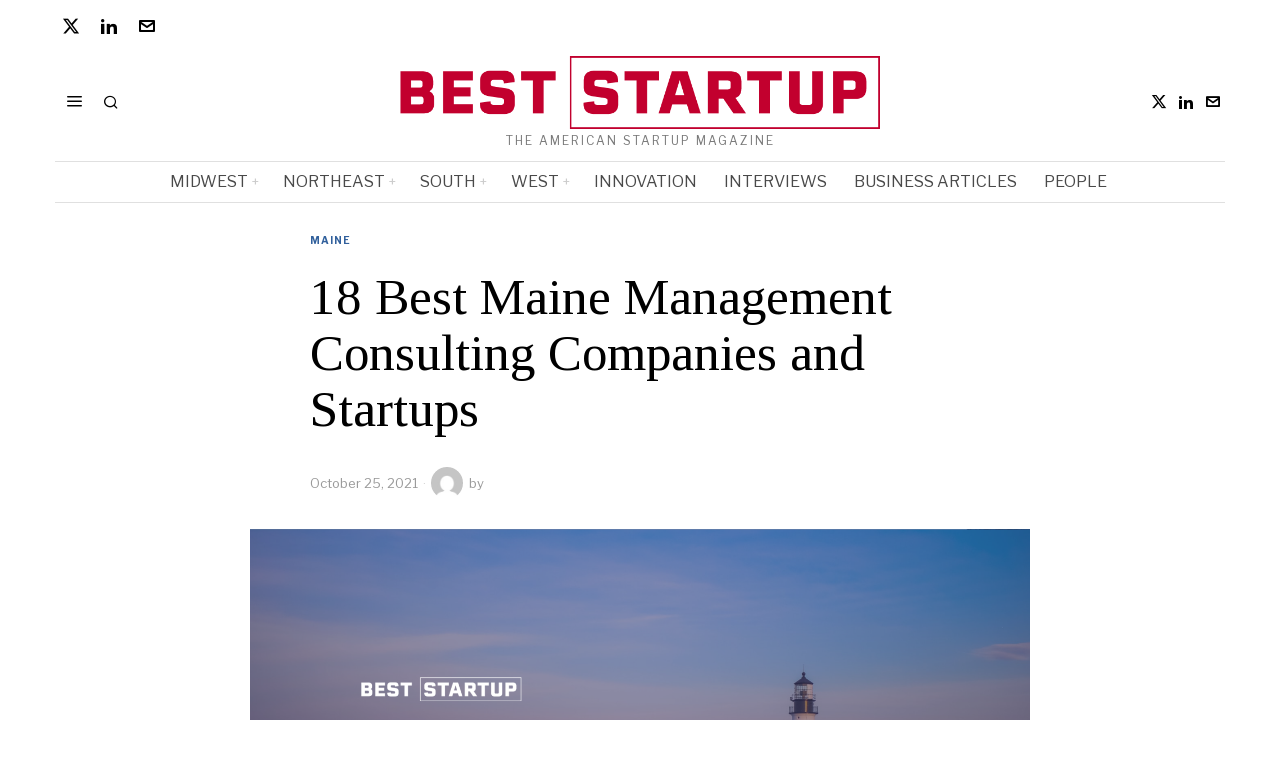

--- FILE ---
content_type: text/html; charset=UTF-8
request_url: https://beststartup.us/18-best-maine-management-consulting-companies-and-startups/
body_size: 27538
content:
<!DOCTYPE html>
<html lang="en-US" prefix="og: https://ogp.me/ns#" class="no-js">
<head><style>img.lazy{min-height:1px}</style><link href="https://beststartup.us/wp-content/plugins/w3-total-cache/pub/js/lazyload.min.js" as="script">
	<meta charset="UTF-8">
	<meta name="viewport" content="width=device-width, initial-scale=1.0">
	<link rel="profile" href="http://gmpg.org/xfn/11">
    
	<!--[if lt IE 9]>
	<script src="https://beststartup.us/wp-content/themes/fox/js/html5.js"></script>
	<![endif]-->
    
    <script>
    document.addEventListener('DOMContentLoaded',function(){
        var fox56_async_css = document.querySelectorAll('link[media="fox56_async"],style[media="fox56_async"]')
        if ( ! fox56_async_css ) {
            return;
        }
        for( var link of fox56_async_css ) {
            link.setAttribute('media','all')
        }
    });
</script>
<!-- Google tag (gtag.js) consent mode dataLayer added by Site Kit -->
<script id="google_gtagjs-js-consent-mode-data-layer">
window.dataLayer = window.dataLayer || [];function gtag(){dataLayer.push(arguments);}
gtag('consent', 'default', {"ad_personalization":"denied","ad_storage":"denied","ad_user_data":"denied","analytics_storage":"denied","functionality_storage":"denied","security_storage":"denied","personalization_storage":"denied","region":["AT","BE","BG","CH","CY","CZ","DE","DK","EE","ES","FI","FR","GB","GR","HR","HU","IE","IS","IT","LI","LT","LU","LV","MT","NL","NO","PL","PT","RO","SE","SI","SK"],"wait_for_update":500});
window._googlesitekitConsentCategoryMap = {"statistics":["analytics_storage"],"marketing":["ad_storage","ad_user_data","ad_personalization"],"functional":["functionality_storage","security_storage"],"preferences":["personalization_storage"]};
window._googlesitekitConsents = {"ad_personalization":"denied","ad_storage":"denied","ad_user_data":"denied","analytics_storage":"denied","functionality_storage":"denied","security_storage":"denied","personalization_storage":"denied","region":["AT","BE","BG","CH","CY","CZ","DE","DK","EE","ES","FI","FR","GB","GR","HR","HU","IE","IS","IT","LI","LT","LU","LV","MT","NL","NO","PL","PT","RO","SE","SI","SK"],"wait_for_update":500};
</script>
<!-- End Google tag (gtag.js) consent mode dataLayer added by Site Kit -->

<!-- Open Graph Meta Tags generated by Blog2Social 872 - https://www.blog2social.com -->
<meta property="og:title" content="18 Best Maine Management Consulting Companies and Startups"/>
<meta property="og:description" content="This article showcases our top picks for the best Maine based Management Consulting companies. These startups and companies are taking a variety of approaches t"/>
<meta property="og:url" content="/18-best-maine-management-consulting-companies-and-startups/"/>
<meta property="og:image" content="https://beststartup.us/wp-content/uploads/2021/10/Maine.png"/>
<meta property="og:image:width" content="1920" />
<meta property="og:image:height" content="1080" />
<meta property="og:type" content="article"/>
<meta property="og:article:published_time" content="2021-10-25 16:13:18"/>
<meta property="og:article:modified_time" content="2021-10-25 16:13:18"/>
<!-- Open Graph Meta Tags generated by Blog2Social 872 - https://www.blog2social.com -->

<!-- Twitter Card generated by Blog2Social 872 - https://www.blog2social.com -->
<meta name="twitter:card" content="summary">
<meta name="twitter:title" content="18 Best Maine Management Consulting Companies and Startups"/>
<meta name="twitter:description" content="This article showcases our top picks for the best Maine based Management Consulting companies. These startups and companies are taking a variety of approaches t"/>
<meta name="twitter:image" content="https://beststartup.us/wp-content/uploads/2021/10/Maine.png"/>
<!-- Twitter Card generated by Blog2Social 872 - https://www.blog2social.com -->
<meta name="author" content=""/>

<!-- Search Engine Optimization by Rank Math - https://rankmath.com/ -->
<title>18 Best Maine Management Consulting Companies and Startups - Best Startup US</title>
<meta name="description" content="This article showcases our top picks for the best Maine based Management Consulting companies. These startups and companies are taking a variety of approaches"/>
<meta name="robots" content="follow, index, max-snippet:-1, max-video-preview:-1, max-image-preview:large"/>
<link rel="canonical" href="https://beststartup.us/18-best-maine-management-consulting-companies-and-startups/" />
<meta property="og:locale" content="en_US" />
<meta property="og:type" content="article" />
<meta property="og:title" content="18 Best Maine Management Consulting Companies and Startups - Best Startup US" />
<meta property="og:description" content="This article showcases our top picks for the best Maine based Management Consulting companies. These startups and companies are taking a variety of approaches" />
<meta property="og:url" content="https://beststartup.us/18-best-maine-management-consulting-companies-and-startups/" />
<meta property="og:site_name" content="Best Startup US" />
<meta property="article:section" content="Maine" />
<meta property="og:image" content="https://i0.wp.com/beststartup.us/wp-content/uploads/2021/10/Maine.png" />
<meta property="og:image:secure_url" content="https://i0.wp.com/beststartup.us/wp-content/uploads/2021/10/Maine.png" />
<meta property="og:image:width" content="1920" />
<meta property="og:image:height" content="1080" />
<meta property="og:image:alt" content="18 Best Maine  Management Consulting Companies and Startups" />
<meta property="og:image:type" content="image/png" />
<meta property="article:published_time" content="2021-10-25T16:13:18+00:00" />
<meta name="twitter:card" content="summary_large_image" />
<meta name="twitter:title" content="18 Best Maine Management Consulting Companies and Startups - Best Startup US" />
<meta name="twitter:description" content="This article showcases our top picks for the best Maine based Management Consulting companies. These startups and companies are taking a variety of approaches" />
<meta name="twitter:site" content="@BestStartupUS" />
<meta name="twitter:creator" content="@BestStartupUS" />
<meta name="twitter:image" content="https://i0.wp.com/beststartup.us/wp-content/uploads/2021/10/Maine.png" />
<meta name="twitter:label1" content="Time to read" />
<meta name="twitter:data1" content="2 minutes" />
<script type="application/ld+json" class="rank-math-schema">{"@context":"https://schema.org","@graph":[{"@type":["Organization","Person"],"@id":"https://beststartup.us/#person","name":"Best Startup US","url":"https://beststartup.us","sameAs":["https://twitter.com/BestStartupUS","https://www.linkedin.com/company/beststartup-us/"]},{"@type":"WebSite","@id":"https://beststartup.us/#website","url":"https://beststartup.us","name":"Best Startup US","publisher":{"@id":"https://beststartup.us/#person"},"inLanguage":"en-US"},{"@type":"ImageObject","@id":"https://i0.wp.com/beststartup.us/wp-content/uploads/2021/10/Maine.png?fit=1920%2C1080&amp;ssl=1","url":"https://i0.wp.com/beststartup.us/wp-content/uploads/2021/10/Maine.png?fit=1920%2C1080&amp;ssl=1","width":"1920","height":"1080","inLanguage":"en-US"},{"@type":"BreadcrumbList","@id":"https://beststartup.us/18-best-maine-management-consulting-companies-and-startups/#breadcrumb","itemListElement":[{"@type":"ListItem","position":"1","item":{"@id":"https://beststartup.us","name":"Home"}},{"@type":"ListItem","position":"2","item":{"@id":"https://beststartup.us/category/northeast/maine/","name":"Maine"}},{"@type":"ListItem","position":"3","item":{"@id":"https://beststartup.us/18-best-maine-management-consulting-companies-and-startups/","name":"18 Best Maine  Management Consulting Companies and Startups"}}]},{"@type":"WebPage","@id":"https://beststartup.us/18-best-maine-management-consulting-companies-and-startups/#webpage","url":"https://beststartup.us/18-best-maine-management-consulting-companies-and-startups/","name":"18 Best Maine Management Consulting Companies and Startups - Best Startup US","datePublished":"2021-10-25T16:13:18+00:00","dateModified":"2021-10-25T16:13:18+00:00","isPartOf":{"@id":"https://beststartup.us/#website"},"primaryImageOfPage":{"@id":"https://i0.wp.com/beststartup.us/wp-content/uploads/2021/10/Maine.png?fit=1920%2C1080&amp;ssl=1"},"inLanguage":"en-US","breadcrumb":{"@id":"https://beststartup.us/18-best-maine-management-consulting-companies-and-startups/#breadcrumb"}},{"@type":"Person","@id":"https://beststartup.us/author/","url":"https://beststartup.us/author/","image":{"@type":"ImageObject","@id":"https://secure.gravatar.com/avatar/?s=96&amp;d=mm&amp;r=g","url":"https://secure.gravatar.com/avatar/?s=96&amp;d=mm&amp;r=g","inLanguage":"en-US"}},{"@type":"BlogPosting","headline":"18 Best Maine Management Consulting Companies and Startups - Best Startup US","datePublished":"2021-10-25T16:13:18+00:00","dateModified":"2021-10-25T16:13:18+00:00","articleSection":"Maine","author":{"@id":"https://beststartup.us/author/"},"publisher":{"@id":"https://beststartup.us/#person"},"description":"This article showcases our top picks for the best Maine based Management Consulting companies. These startups and companies are taking a variety of approaches","name":"18 Best Maine Management Consulting Companies and Startups - Best Startup US","@id":"https://beststartup.us/18-best-maine-management-consulting-companies-and-startups/#richSnippet","isPartOf":{"@id":"https://beststartup.us/18-best-maine-management-consulting-companies-and-startups/#webpage"},"image":{"@id":"https://i0.wp.com/beststartup.us/wp-content/uploads/2021/10/Maine.png?fit=1920%2C1080&amp;ssl=1"},"inLanguage":"en-US","mainEntityOfPage":{"@id":"https://beststartup.us/18-best-maine-management-consulting-companies-and-startups/#webpage"}}]}</script>
<!-- /Rank Math WordPress SEO plugin -->

<link rel='dns-prefetch' href='//www.googletagmanager.com' />
<link rel='dns-prefetch' href='//stats.wp.com' />
<link rel='dns-prefetch' href='//fonts.googleapis.com' />
<link rel='preconnect' href='//i0.wp.com' />
<link rel='preconnect' href='//c0.wp.com' />
<link rel="alternate" title="oEmbed (JSON)" type="application/json+oembed" href="https://beststartup.us/wp-json/oembed/1.0/embed?url=https%3A%2F%2Fbeststartup.us%2F18-best-maine-management-consulting-companies-and-startups%2F" />
<link rel="alternate" title="oEmbed (XML)" type="text/xml+oembed" href="https://beststartup.us/wp-json/oembed/1.0/embed?url=https%3A%2F%2Fbeststartup.us%2F18-best-maine-management-consulting-companies-and-startups%2F&#038;format=xml" />
<script id="ezoic-wp-plugin-cmp" src="https://cmp.gatekeeperconsent.com/min.js" data-cfasync="false"></script>
<script id="ezoic-wp-plugin-gatekeeper" src="https://the.gatekeeperconsent.com/cmp.min.js" data-cfasync="false"></script>
<style id='wp-img-auto-sizes-contain-inline-css'>
img:is([sizes=auto i],[sizes^="auto," i]){contain-intrinsic-size:3000px 1500px}
/*# sourceURL=wp-img-auto-sizes-contain-inline-css */
</style>
<link rel='stylesheet' id='jetpack_related-posts-css' href='https://c0.wp.com/p/jetpack/15.4/modules/related-posts/related-posts.css' media='all' />
<style id='wp-emoji-styles-inline-css'>

	img.wp-smiley, img.emoji {
		display: inline !important;
		border: none !important;
		box-shadow: none !important;
		height: 1em !important;
		width: 1em !important;
		margin: 0 0.07em !important;
		vertical-align: -0.1em !important;
		background: none !important;
		padding: 0 !important;
	}
/*# sourceURL=wp-emoji-styles-inline-css */
</style>
<link rel='stylesheet' id='wp-block-library-css' href='https://c0.wp.com/c/6.9/wp-includes/css/dist/block-library/style.min.css' media='all' />
<style id='classic-theme-styles-inline-css'>
/*! This file is auto-generated */
.wp-block-button__link{color:#fff;background-color:#32373c;border-radius:9999px;box-shadow:none;text-decoration:none;padding:calc(.667em + 2px) calc(1.333em + 2px);font-size:1.125em}.wp-block-file__button{background:#32373c;color:#fff;text-decoration:none}
/*# sourceURL=/wp-includes/css/classic-themes.min.css */
</style>
<style id='wppb-edit-profile-style-inline-css'>


/*# sourceURL=https://beststartup.us/wp-content/plugins/profile-builder/assets/misc/gutenberg/blocks/build/edit-profile/style-index.css */
</style>
<style id='wppb-login-style-inline-css'>


/*# sourceURL=https://beststartup.us/wp-content/plugins/profile-builder/assets/misc/gutenberg/blocks/build/login/style-index.css */
</style>
<style id='wppb-recover-password-style-inline-css'>


/*# sourceURL=https://beststartup.us/wp-content/plugins/profile-builder/assets/misc/gutenberg/blocks/build/recover-password/style-index.css */
</style>
<style id='wppb-register-style-inline-css'>


/*# sourceURL=https://beststartup.us/wp-content/plugins/profile-builder/assets/misc/gutenberg/blocks/build/register/style-index.css */
</style>
<link rel='stylesheet' id='mediaelement-css' href='https://c0.wp.com/c/6.9/wp-includes/js/mediaelement/mediaelementplayer-legacy.min.css' media='all' />
<link rel='stylesheet' id='wp-mediaelement-css' href='https://c0.wp.com/c/6.9/wp-includes/js/mediaelement/wp-mediaelement.min.css' media='all' />
<style id='jetpack-sharing-buttons-style-inline-css'>
.jetpack-sharing-buttons__services-list{display:flex;flex-direction:row;flex-wrap:wrap;gap:0;list-style-type:none;margin:5px;padding:0}.jetpack-sharing-buttons__services-list.has-small-icon-size{font-size:12px}.jetpack-sharing-buttons__services-list.has-normal-icon-size{font-size:16px}.jetpack-sharing-buttons__services-list.has-large-icon-size{font-size:24px}.jetpack-sharing-buttons__services-list.has-huge-icon-size{font-size:36px}@media print{.jetpack-sharing-buttons__services-list{display:none!important}}.editor-styles-wrapper .wp-block-jetpack-sharing-buttons{gap:0;padding-inline-start:0}ul.jetpack-sharing-buttons__services-list.has-background{padding:1.25em 2.375em}
/*# sourceURL=https://beststartup.us/wp-content/plugins/jetpack/_inc/blocks/sharing-buttons/view.css */
</style>
<link rel="stylesheet" href="https://beststartup.us/wp-content/cache/minify/e7f93.css" media="all" />

<style id='global-styles-inline-css'>
:root{--wp--preset--aspect-ratio--square: 1;--wp--preset--aspect-ratio--4-3: 4/3;--wp--preset--aspect-ratio--3-4: 3/4;--wp--preset--aspect-ratio--3-2: 3/2;--wp--preset--aspect-ratio--2-3: 2/3;--wp--preset--aspect-ratio--16-9: 16/9;--wp--preset--aspect-ratio--9-16: 9/16;--wp--preset--color--black: #000000;--wp--preset--color--cyan-bluish-gray: #abb8c3;--wp--preset--color--white: #ffffff;--wp--preset--color--pale-pink: #f78da7;--wp--preset--color--vivid-red: #cf2e2e;--wp--preset--color--luminous-vivid-orange: #ff6900;--wp--preset--color--luminous-vivid-amber: #fcb900;--wp--preset--color--light-green-cyan: #7bdcb5;--wp--preset--color--vivid-green-cyan: #00d084;--wp--preset--color--pale-cyan-blue: #8ed1fc;--wp--preset--color--vivid-cyan-blue: #0693e3;--wp--preset--color--vivid-purple: #9b51e0;--wp--preset--gradient--vivid-cyan-blue-to-vivid-purple: linear-gradient(135deg,rgb(6,147,227) 0%,rgb(155,81,224) 100%);--wp--preset--gradient--light-green-cyan-to-vivid-green-cyan: linear-gradient(135deg,rgb(122,220,180) 0%,rgb(0,208,130) 100%);--wp--preset--gradient--luminous-vivid-amber-to-luminous-vivid-orange: linear-gradient(135deg,rgb(252,185,0) 0%,rgb(255,105,0) 100%);--wp--preset--gradient--luminous-vivid-orange-to-vivid-red: linear-gradient(135deg,rgb(255,105,0) 0%,rgb(207,46,46) 100%);--wp--preset--gradient--very-light-gray-to-cyan-bluish-gray: linear-gradient(135deg,rgb(238,238,238) 0%,rgb(169,184,195) 100%);--wp--preset--gradient--cool-to-warm-spectrum: linear-gradient(135deg,rgb(74,234,220) 0%,rgb(151,120,209) 20%,rgb(207,42,186) 40%,rgb(238,44,130) 60%,rgb(251,105,98) 80%,rgb(254,248,76) 100%);--wp--preset--gradient--blush-light-purple: linear-gradient(135deg,rgb(255,206,236) 0%,rgb(152,150,240) 100%);--wp--preset--gradient--blush-bordeaux: linear-gradient(135deg,rgb(254,205,165) 0%,rgb(254,45,45) 50%,rgb(107,0,62) 100%);--wp--preset--gradient--luminous-dusk: linear-gradient(135deg,rgb(255,203,112) 0%,rgb(199,81,192) 50%,rgb(65,88,208) 100%);--wp--preset--gradient--pale-ocean: linear-gradient(135deg,rgb(255,245,203) 0%,rgb(182,227,212) 50%,rgb(51,167,181) 100%);--wp--preset--gradient--electric-grass: linear-gradient(135deg,rgb(202,248,128) 0%,rgb(113,206,126) 100%);--wp--preset--gradient--midnight: linear-gradient(135deg,rgb(2,3,129) 0%,rgb(40,116,252) 100%);--wp--preset--font-size--small: 13px;--wp--preset--font-size--medium: 20px;--wp--preset--font-size--large: 36px;--wp--preset--font-size--x-large: 42px;--wp--preset--spacing--20: 0.44rem;--wp--preset--spacing--30: 0.67rem;--wp--preset--spacing--40: 1rem;--wp--preset--spacing--50: 1.5rem;--wp--preset--spacing--60: 2.25rem;--wp--preset--spacing--70: 3.38rem;--wp--preset--spacing--80: 5.06rem;--wp--preset--shadow--natural: 6px 6px 9px rgba(0, 0, 0, 0.2);--wp--preset--shadow--deep: 12px 12px 50px rgba(0, 0, 0, 0.4);--wp--preset--shadow--sharp: 6px 6px 0px rgba(0, 0, 0, 0.2);--wp--preset--shadow--outlined: 6px 6px 0px -3px rgb(255, 255, 255), 6px 6px rgb(0, 0, 0);--wp--preset--shadow--crisp: 6px 6px 0px rgb(0, 0, 0);}:where(.is-layout-flex){gap: 0.5em;}:where(.is-layout-grid){gap: 0.5em;}body .is-layout-flex{display: flex;}.is-layout-flex{flex-wrap: wrap;align-items: center;}.is-layout-flex > :is(*, div){margin: 0;}body .is-layout-grid{display: grid;}.is-layout-grid > :is(*, div){margin: 0;}:where(.wp-block-columns.is-layout-flex){gap: 2em;}:where(.wp-block-columns.is-layout-grid){gap: 2em;}:where(.wp-block-post-template.is-layout-flex){gap: 1.25em;}:where(.wp-block-post-template.is-layout-grid){gap: 1.25em;}.has-black-color{color: var(--wp--preset--color--black) !important;}.has-cyan-bluish-gray-color{color: var(--wp--preset--color--cyan-bluish-gray) !important;}.has-white-color{color: var(--wp--preset--color--white) !important;}.has-pale-pink-color{color: var(--wp--preset--color--pale-pink) !important;}.has-vivid-red-color{color: var(--wp--preset--color--vivid-red) !important;}.has-luminous-vivid-orange-color{color: var(--wp--preset--color--luminous-vivid-orange) !important;}.has-luminous-vivid-amber-color{color: var(--wp--preset--color--luminous-vivid-amber) !important;}.has-light-green-cyan-color{color: var(--wp--preset--color--light-green-cyan) !important;}.has-vivid-green-cyan-color{color: var(--wp--preset--color--vivid-green-cyan) !important;}.has-pale-cyan-blue-color{color: var(--wp--preset--color--pale-cyan-blue) !important;}.has-vivid-cyan-blue-color{color: var(--wp--preset--color--vivid-cyan-blue) !important;}.has-vivid-purple-color{color: var(--wp--preset--color--vivid-purple) !important;}.has-black-background-color{background-color: var(--wp--preset--color--black) !important;}.has-cyan-bluish-gray-background-color{background-color: var(--wp--preset--color--cyan-bluish-gray) !important;}.has-white-background-color{background-color: var(--wp--preset--color--white) !important;}.has-pale-pink-background-color{background-color: var(--wp--preset--color--pale-pink) !important;}.has-vivid-red-background-color{background-color: var(--wp--preset--color--vivid-red) !important;}.has-luminous-vivid-orange-background-color{background-color: var(--wp--preset--color--luminous-vivid-orange) !important;}.has-luminous-vivid-amber-background-color{background-color: var(--wp--preset--color--luminous-vivid-amber) !important;}.has-light-green-cyan-background-color{background-color: var(--wp--preset--color--light-green-cyan) !important;}.has-vivid-green-cyan-background-color{background-color: var(--wp--preset--color--vivid-green-cyan) !important;}.has-pale-cyan-blue-background-color{background-color: var(--wp--preset--color--pale-cyan-blue) !important;}.has-vivid-cyan-blue-background-color{background-color: var(--wp--preset--color--vivid-cyan-blue) !important;}.has-vivid-purple-background-color{background-color: var(--wp--preset--color--vivid-purple) !important;}.has-black-border-color{border-color: var(--wp--preset--color--black) !important;}.has-cyan-bluish-gray-border-color{border-color: var(--wp--preset--color--cyan-bluish-gray) !important;}.has-white-border-color{border-color: var(--wp--preset--color--white) !important;}.has-pale-pink-border-color{border-color: var(--wp--preset--color--pale-pink) !important;}.has-vivid-red-border-color{border-color: var(--wp--preset--color--vivid-red) !important;}.has-luminous-vivid-orange-border-color{border-color: var(--wp--preset--color--luminous-vivid-orange) !important;}.has-luminous-vivid-amber-border-color{border-color: var(--wp--preset--color--luminous-vivid-amber) !important;}.has-light-green-cyan-border-color{border-color: var(--wp--preset--color--light-green-cyan) !important;}.has-vivid-green-cyan-border-color{border-color: var(--wp--preset--color--vivid-green-cyan) !important;}.has-pale-cyan-blue-border-color{border-color: var(--wp--preset--color--pale-cyan-blue) !important;}.has-vivid-cyan-blue-border-color{border-color: var(--wp--preset--color--vivid-cyan-blue) !important;}.has-vivid-purple-border-color{border-color: var(--wp--preset--color--vivid-purple) !important;}.has-vivid-cyan-blue-to-vivid-purple-gradient-background{background: var(--wp--preset--gradient--vivid-cyan-blue-to-vivid-purple) !important;}.has-light-green-cyan-to-vivid-green-cyan-gradient-background{background: var(--wp--preset--gradient--light-green-cyan-to-vivid-green-cyan) !important;}.has-luminous-vivid-amber-to-luminous-vivid-orange-gradient-background{background: var(--wp--preset--gradient--luminous-vivid-amber-to-luminous-vivid-orange) !important;}.has-luminous-vivid-orange-to-vivid-red-gradient-background{background: var(--wp--preset--gradient--luminous-vivid-orange-to-vivid-red) !important;}.has-very-light-gray-to-cyan-bluish-gray-gradient-background{background: var(--wp--preset--gradient--very-light-gray-to-cyan-bluish-gray) !important;}.has-cool-to-warm-spectrum-gradient-background{background: var(--wp--preset--gradient--cool-to-warm-spectrum) !important;}.has-blush-light-purple-gradient-background{background: var(--wp--preset--gradient--blush-light-purple) !important;}.has-blush-bordeaux-gradient-background{background: var(--wp--preset--gradient--blush-bordeaux) !important;}.has-luminous-dusk-gradient-background{background: var(--wp--preset--gradient--luminous-dusk) !important;}.has-pale-ocean-gradient-background{background: var(--wp--preset--gradient--pale-ocean) !important;}.has-electric-grass-gradient-background{background: var(--wp--preset--gradient--electric-grass) !important;}.has-midnight-gradient-background{background: var(--wp--preset--gradient--midnight) !important;}.has-small-font-size{font-size: var(--wp--preset--font-size--small) !important;}.has-medium-font-size{font-size: var(--wp--preset--font-size--medium) !important;}.has-large-font-size{font-size: var(--wp--preset--font-size--large) !important;}.has-x-large-font-size{font-size: var(--wp--preset--font-size--x-large) !important;}
:where(.wp-block-post-template.is-layout-flex){gap: 1.25em;}:where(.wp-block-post-template.is-layout-grid){gap: 1.25em;}
:where(.wp-block-term-template.is-layout-flex){gap: 1.25em;}:where(.wp-block-term-template.is-layout-grid){gap: 1.25em;}
:where(.wp-block-columns.is-layout-flex){gap: 2em;}:where(.wp-block-columns.is-layout-grid){gap: 2em;}
:root :where(.wp-block-pullquote){font-size: 1.5em;line-height: 1.6;}
/*# sourceURL=global-styles-inline-css */
</style>
<link rel="stylesheet" href="https://beststartup.us/wp-content/cache/minify/4c431.css" media="all" />

<link rel='stylesheet' id='fox-google-fonts-css' href='https://fonts.googleapis.com/css?family=Bodoni+Moda%3A700%7CLibre+Franklin%3Aregular%2C900%2C700%2Citalic%7CTinos%3Aregular%2C700%7CLora%3Aregular&#038;display=swap&#038;ver=6.9.1' media='all' />
<link rel="stylesheet" href="https://beststartup.us/wp-content/cache/minify/c83d6.css" media="all" />



















<style id='style56-inline-css'>
:root{--font-body:"Libre Franklin", sans-serif;}:root{--font-heading:"Tinos", serif;}:root{--font-nav:"Libre Franklin", sans-serif;}
/*# sourceURL=style56-inline-css */
</style>
<link rel="stylesheet" href="https://beststartup.us/wp-content/cache/minify/2d372.css" media="all" />


<script id="jetpack_related-posts-js-extra">
var related_posts_js_options = {"post_heading":"h4"};
//# sourceURL=jetpack_related-posts-js-extra
</script>
<script src="https://c0.wp.com/p/jetpack/15.4/_inc/build/related-posts/related-posts.min.js" id="jetpack_related-posts-js"></script>
<script src="https://c0.wp.com/c/6.9/wp-includes/js/jquery/jquery.min.js" id="jquery-core-js"></script>
<script src="https://c0.wp.com/c/6.9/wp-includes/js/jquery/jquery-migrate.min.js" id="jquery-migrate-js"></script>

<!-- Google tag (gtag.js) snippet added by Site Kit -->
<!-- Google Analytics snippet added by Site Kit -->
<script src="https://www.googletagmanager.com/gtag/js?id=GT-MJBK845M" id="google_gtagjs-js" async></script>
<script id="google_gtagjs-js-after">
window.dataLayer = window.dataLayer || [];function gtag(){dataLayer.push(arguments);}
gtag("set","linker",{"domains":["beststartup.us"]});
gtag("js", new Date());
gtag("set", "developer_id.dZTNiMT", true);
gtag("config", "GT-MJBK845M", {"googlesitekit_post_type":"post"});
//# sourceURL=google_gtagjs-js-after
</script>
<link rel="https://api.w.org/" href="https://beststartup.us/wp-json/" /><link rel="alternate" title="JSON" type="application/json" href="https://beststartup.us/wp-json/wp/v2/posts/10037" /><script id="ezoic-wp-plugin-js" async src="//www.ezojs.com/ezoic/sa.min.js"></script>
<script data-ezoic="1">window.ezstandalone = window.ezstandalone || {};ezstandalone.cmd = ezstandalone.cmd || [];</script>
<meta name="generator" content="Site Kit by Google 1.170.0" />	<style>img#wpstats{display:none}</style>
		    <style id="css-preview">
        .topbar56 .container .row { height : 32px ;} .topbar56 { border-bottom-width : 0px ;} .topbar56 { border-top-width : 0px ;} .topbar56__container { border-bottom-width : 0px ;} .topbar56__container { border-top-width : 0px ;} .main_header56 .container { padding-top : 14px ;} .main_header56 .container { padding-bottom : 14px ;} .main_header56 { border-bottom-width : 0px ;} .main_header56__container { border-bottom-width : 0px ;} .header_bottom56 .container .row { height : 40px ;} .header_bottom56 { border-bottom-width : 0px ;} .header_bottom56 { border-top-width : 0px ;} .header_bottom56__container { border-bottom-width : 1px ;} .header_bottom56__container { border-top-width : 1px ;} .header_bottom56, .header_bottom56__container { border-color : #e0e0e0 ;} .header_desktop56 .logo56 img { width : 480px ;} .header_mobile56 .logo56 img { height : 28px ;} .text-logo { font-family : Bodoni Moda ;} .text-logo { font-weight : 700 ;} .text-logo { font-style : normal ;} .text-logo { font-size : 50px ;} .text-logo { line-height : 1.1 ;} .text-logo { letter-spacing : 0px ;} .text-logo { text-transform : none ;} .site-description { margin-top : 5px ;} .site-description { color : #797979 ;} .slogan { font-family : var(--font-body) ;} .slogan { font-weight : 400 ;} .slogan { font-style : normal ;} .slogan { font-size : 12px ;} .slogan { line-height : 1.1 ;} .slogan { letter-spacing : 2px ;} .slogan { text-transform : uppercase ;} .header56__social li + li { margin-left : 3px ;} .header56__social a { width : 24px ;} .header56__social a { height : 24px ;} .header56__social a { font-size : 16px ;} .header56__social a img { width : 16px ;} .header56__social a { border-radius : 0px ;} .header56__social a { border-width : 0px ;} .search-btn img, .searchform button img { width : 32px ;} .header56__search .search-btn { font-size : 16px ;} .header56__btn__1 { border-width : 1px ;} .header56__btn__1 { border-radius : 0px ;} .header56__btn__2 { border-width : 1px ;} .header56__btn__2 { border-radius : 0px ;} .hamburger--type-icon { font-size : 18px ;} .hamburger--type-icon { width : 40px ;} .hamburger--type-icon { height : 40px ;} .hamburger--type-icon { border-width : 0px ;} .hamburger--type-icon { border-radius : 0px ;} .hamburger--type-image { width : 40px ;} .mainnav ul.menu > li > a { padding-left : 12px ;} .mainnav ul.menu > li > a { padding-right : 12px ;} .mainnav ul.menu > li > a { font-weight : 400 ;} .mainnav ul.menu > li > a { font-size : 16px ;} .mainnav ul.menu > li > a { letter-spacing : 0px ;} .mainnav ul.menu > li > a { text-transform : uppercase ;} .mainnav ul.menu > li > a { line-height : 40px ;} .mainnav ul.menu > li > a { color : #494949 ;} .mainnav ul.menu > li > a:hover { color : #000000 ;} .mainnav ul.menu > li.current-menu-item > a, .mainnav ul.menu > li.current-menu-ancestor > a { color : #000000 ;} .mainnav ul.menu > li > a:after { width : 100% ;} .mainnav ul.menu > li > a:after { left : calc((100% - 100%)/2) ;} .mainnav ul.menu > li > a:after { height : 2px ;} .mainnav .mk { color : #cccccc ;} .mainnav .mk { font-size : 14px ;} .mainnav .mk { margin-left : 3px ;} .mainnav ul.sub-menu { width : 180px ;} .mega.column-2 > .sub-menu { width : calc(2*180px) ;} .mega.column-3 > .sub-menu { width : calc(3*180px) ;} .mainnav ul.sub-menu, .mainnav li.mega > .submenu-display-items .post-nav-item-title { font-style : normal ;} .mainnav ul.sub-menu, .mainnav li.mega > .submenu-display-items .post-nav-item-title { font-size : 12px ;} .mainnav ul.sub-menu { background : #fff ;} .mainnav ul.sub-menu { padding-top : 0px ;} .mainnav ul.sub-menu { padding-bottom : 0px ;} .mainnav ul.sub-menu { padding-left : 0px ;} .mainnav ul.sub-menu { padding-right : 0px ;} .mainnav ul.sub-menu { border-top-width : 1px ;} .mainnav ul.sub-menu { border-right-width : 1px ;} .mainnav ul.sub-menu { border-bottom-width : 1px ;} .mainnav ul.sub-menu { border-left-width : 1px ;} .mainnav ul.sub-menu { border-radius : 0px ;} .mainnav ul.sub-menu { box-shadow : 0 5px 20px rgba(0,0,0,0.0) ;} .mainnav ul.menu > li.menu-item-has-children:after,.mainnav ul.menu > li.mega:after { border-bottom-color : #fff ;} .mainnav ul.menu > li.menu-item-has-children:before,.mainnav ul.menu > li.mega:before { border-bottom-color : #ccc ;} .mainnav ul.sub-menu a { padding-left : 12px ;} .mainnav ul.sub-menu a { padding-right : 12px ;} .mainnav ul.sub-menu a { line-height : 28px ;} .mainnav ul.sub-menu a:hover { color : #111111 ;} .mainnav ul.sub-menu a:hover { background-color : #f0f0f0 ;} .mainnav ul.sub-menu li { border-top-color : #e0e0e0 ;} .mainnav li.mega .sub-menu > li:before { border-left-color : #e0e0e0 ;} .header_mobile56 .container .row, .header_mobile56__height { height : 54px ;} .header_mobile56 { background-color : #fff ;} .header_mobile56 { border-bottom-width : 0px ;} .header_mobile56 { border-top-width : 0px ;} .header_mobile56 { box-shadow : 0 4px 10px rgba(0,0,0,0.0) ;} .offcanvas56 { width : 280px ;} .offcanvas56__overlay { background : rgba(0,0,0,0.5) ;} .offcanvas56 { padding-top : 12px ;} .offcanvas56 { padding-bottom : 12px ;} .offcanvas56 { padding-left : 12px ;} .offcanvas56 { padding-right : 12px ;} .offcanvas56__element + .offcanvas56__element { margin-top : 20px ;} .offcanvasnav56 ul.sub-menu, .offcanvasnav56 li + li { border-top-width : 0px ;} .offcanvasnav56 { font-family : var(--font-nav) ;} .offcanvasnav56 { font-weight : 400 ;} .offcanvasnav56 { font-style : normal ;} .offcanvasnav56 { font-size : 15px ;} .offcanvasnav56 { text-transform : none ;} .offcanvasnav56 a, .offcanvasnav56 .mk { line-height : 42px ;} .offcanvasnav56 .mk { width : 42px ;} .offcanvasnav56 .mk { height : 42px ;} .offcanvasnav56 a { padding-left : 0px ;} .offcanvasnav56 ul ul { font-family : var(--font-nav) ;} .offcanvasnav56 ul ul a, .offcanvasnav56 ul ul .mk { line-height : 32px ;} .offcanvasnav56 ul ul .mk { width : 32px ;} .offcanvasnav56 ul ul .mk { height : 32px ;} .masthead--sticky .masthead__wrapper.before-sticky { border-bottom-width : 1px ;} .masthead--sticky .masthead__wrapper.before-sticky { border-color : #e0e0e1 ;} .masthead--sticky .masthead__wrapper.before-sticky { box-shadow : 0 3px 10px rgba(0,0,0,0.0) ;} .minimal-logo img { height : 20px ;} .builder56 { padding-top : 20px ;} .builder56 { padding-bottom : 0px ;} .builder56__section + .builder56__section { margin-top : 24px ;} .heading56, .section-heading h2, .fox-heading .heading-title-main { font-family : var(--font-nav) ;} .heading56, .section-heading h2, .fox-heading .heading-title-main { font-weight : 900 ;} .heading56, .section-heading h2, .fox-heading .heading-title-main { font-style : normal ;} .heading56, .section-heading h2, .fox-heading .heading-title-main { font-size : 14px ;} .heading56, .section-heading h2, .fox-heading .heading-title-main { line-height : 1.3 ;} .heading56, .section-heading h2, .fox-heading .heading-title-main { letter-spacing : 1px ;} .heading56, .section-heading h2, .fox-heading .heading-title-main { text-transform : uppercase ;} .titlebar56__main { width : 600px ;} .titlebar56 .container { padding : 2em 0 ;} .titlebar56 { border-top-width : 0px ;} .titlebar56 { border-bottom-width : 0px ;} .titlebar56 .container { border-bottom-width : 1px ;} .titlebar56, .titlebar56 .container { border-color : #e0e0e0 ;} .titlebar56__title { font-family : var(--font-heading) ;} .titlebar56__title { font-size : 44px ;} .titlebar56__title { text-transform : none ;} .titlebar56__description { font-family : var(--font-body) ;} .toparea56 .blog56--grid { column-gap : 32px ;} .toparea56 .blog56--list { column-gap : 32px ;} .toparea56 .masonry-cell { padding-left : calc(32px/2) ;} .toparea56 .masonry-cell { padding-right : calc(32px/2) ;} .toparea56 .main-masonry { margin-left : calc(-32px/2) ;} .toparea56 .main-masonry { margin-right : calc(-32px/2) ;} .toparea56 .row56 { column-gap : 32px ;} .toparea56 .blog56__sep { column-gap : 32px ;} .toparea56 .blog56__sep__line { transform : translate( calc(32px/2), 0 ) ;} .toparea56 .carousel-cell { padding : 0 16px ;} .toparea56 .carousel56__container { margin : 0 -16px ;} .toparea56 .blog56--grid { row-gap : 32px ;} .toparea56 .blog56--list { row-gap : 32px ;} .toparea56 .masonry-cell { padding-top : 32px ;} .toparea56 .main-masonry { margin-top : -32px ;} .toparea56 .post56__sep__line { top : calc(-32px/2) ;} .toparea56 .blog56__sep__line { border-right-width : 0px ;} .toparea56 .post56__sep__line { border-top-width : 0px ;} .toparea56 .post56--list--thumb-percent .thumbnail56 { width : 54% ;} .toparea56 .post56--list--thumb-percent .thumbnail56 + .post56__text { width : calc(100% - 54%) ;} .toparea56 .post56--list--thumb-pixel .thumbnail56 { width : 400px ;} .toparea56 .post56--list--thumb-pixel .thumbnail56 + .post56__text { width : calc(100% - 400px) ;} .toparea56 .post56--list--thumb-left .thumbnail56 { padding-right : 45px ;} .toparea56 > .container > .blog56--list .post56--list--thumb-right .thumbnail56 { padding-left : 45px ;} .pagination56 .page-numbers { border-width : 0px ;} .pagination56 .page-numbers { border-radius : 0px ;} .pagination56 .page-numbers { font-family : var(--font-heading) ;} .pagination56 .page-numbers { background : rgba(0,0,0,.1) ;} .pagination56 .page-numbers:hover, .pagination56 .page-numbers.current { background : rgba(0,0,0,.2) ;} .post56__padding { padding-bottom : 80% ;} .post56__height { height : 320px ;} .post56__overlay { background : rgba(0,0,0,.3) ;} .blog56--grid { column-gap : 32px ;} .blog56--list { column-gap : 32px ;} .masonry-cell { padding-left : calc(32px/2) ;} .masonry-cell { padding-right : calc(32px/2) ;} .main-masonry { margin-left : calc(-32px/2) ;} .main-masonry { margin-right : calc(-32px/2) ;} .row56 { column-gap : 32px ;} .blog56__sep { column-gap : 32px ;} .blog56__sep__line { transform : translate( calc(32px/2), 0 ) ;} .blog56--grid { row-gap : 32px ;} .blog56--list { row-gap : 32px ;} .masonry-cell { padding-top : 32px ;} .main-masonry { margin-top : -32px ;} .post56__sep__line { top : calc(-32px/2) ;} .component56 + .component56 { margin-top : 8px ;} .thumbnail56 { margin-bottom : 10px ;} .title56 { margin-bottom : 10px ;} .excerpt56 { margin-bottom : 10px ;} .blog56__sep__line { border-right-width : 0px ;} .post56__sep__line { border-top-width : 1px ;} .post56__sep__line { border-color : #eaeaea ;} .post56 { border-radius : 0px ;} .post56 { box-shadow : 2px 8px 20px rgba(0,0,0,0.0) ;} .post56 .post56__text { padding : 0px ;} .post56--list--thumb-percent .thumbnail56 { width : 40% ;} .post56--list--thumb-percent .thumbnail56 + .post56__text { width : calc(100% - 40%) ;} .post56--list--thumb-pixel .thumbnail56 { width : 240px ;} .post56--list--thumb-pixel .thumbnail56 + .post56__text { width : calc(100% - 240px) ;} .post56--list--thumb-left .thumbnail56 { padding-right : 24px ;} .post56--list--thumb-right .thumbnail56 { padding-left : 24px ;} .thumbnail56 img, .thumbnail56__overlay { border-radius : 0px ;} .thumbnail56__overlay { background : #000 ;} .thumbnail56 .thumbnail56__hover-img { width : 40% ;} .title56 { font-family : var(--font-heading) ;} .title56 { font-style : normal ;} .title56 { font-size : 26px ;} .title56 a:hover { text-decoration : underline ;} .title56 a:hover { text-decoration-color : #cccccc ;} .excerpt56 { color : #555555 ;} .meta56__author a img { width : 32px ;} .meta56 { font-family : var(--font-nav) ;} .meta56 { font-weight : 400 ;} .meta56 { font-style : normal ;} .meta56 { font-size : 13px ;} .meta56 { text-transform : none ;} .meta56 { color : #999999 ;} .meta56 a { color : #999999 ;} .meta56 a:hover { color : #555555 ;} .meta56__category--fancy { font-family : var(--font-nav) ;} .meta56__category--fancy { font-weight : 700 ;} .meta56__category--fancy { font-style : normal ;} .meta56__category--fancy { font-size : 10px ;} .meta56__category--fancy { letter-spacing : 1px ;} .meta56__category--fancy { text-transform : uppercase ;} .single56__title { font-family : var(--font-heading) ;} .single56__title { font-weight : 400 ;} .single56__title { font-style : normal ;} .single56__title { font-size : 51px ;} .single56__subtitle { max-width : 600px ;} .single56__subtitle { color : #797979 ;} .single56__subtitle { font-family : var(--font-heading) ;} .single56__subtitle { font-weight : 400 ;} .single56__subtitle { font-style : normal ;} .single56__subtitle { font-size : 22px ;} .single56__subtitle { line-height : 1.4 ;} :root { --narrow-width : 660px ;} .single56__post_content { font-family : Lora ;} .single56__post_content { font-style : normal ;} .single56__post_content { font-size : 18px ;} .single56__post_content { line-height : 1.7 ;} .single56__heading { font-family : var(--font-nav) ;} .single56__heading { font-weight : 400 ;} .single56__heading { font-style : normal ;} .single56__heading { font-size : 20px ;} .single56__heading { letter-spacing : 0px ;} .single56__heading { text-transform : uppercase ;} .single56__heading { text-align : center ;} .single56--small-heading-normal .single56__heading { border-top-width : 1px ;} .authorbox56 { border-top-width : 0px ;} .authorbox56 { border-right-width : 0px ;} .authorbox56 { border-bottom-width : 0px ;} .authorbox56 { border-left-width : 0px ;} .authorbox56__avatar { width : 90px ;} .authorbox56__text { width : calc(100% - 90px) ;} .authorbox56__name { margin-bottom : 10px ;} .authorbox56__name { font-weight : 700 ;} .authorbox56__name { font-size : 1.3em ;} .authorbox56__description { line-height : 1.4 ;} .terms56 a { font-weight : 700 ;} .terms56 a { font-size : 0,8em ;} .terms56 a { letter-spacing : 1px ;} .terms56 a { text-transform : uppercase ;} .terms56 a { line-height : 24px ;} .terms56 a { border-radius : 0px ;} .terms56 a { border-width : 0px ;} .terms56 a { color : #000 ;} .terms56 a { background : #fff ;} .singlenav56__post__bg { padding-bottom : 45% ;} .singlenav56--1cols .singlenav56__post__bg { padding-bottom : calc(45%/1.8) ;} .single56__related .title56 { font-size : 18px ;} .share56--inline a { width : 32px ;} .share56--inline a { height : 32px ;} .share56--full a { height : 32px ;} .share56 a { font-size : 18px ;} .share56--inline a { border-radius : 40px ;} .share56--full a { border-radius : 0px ;} .share56--inline li + li { margin-left : 8px ;} .share56--full ul { column-gap : 8px ;} .share56--custom a { color : #ffffff ;} .share56--custom a { background : #dddddd ;} .share56--custom a { border-width : 0px ;} .share56--custom a:hover { color : #000000 ;} .share56--custom a:hover { background : #eeeeee ;} .sidedock56__heading { background : #000 ;} .sidedock56__post .title56 { font-size : 18px ;} .progress56 { height : 3px ;} .footer_sidebar56 .widget + .widget { margin-top : 12px ;} .footer_sidebar56  .widget + .widget { padding-top : 12px ;} .footer56__col__sep { border-color : #e0e0e0 ;} .footer_sidebar56 { background-color : #fafafa ;} .footer_sidebar56 { border-top-width : 1px ;} .footer_sidebar56 { border-color : #eaeaea ;} .footer_bottom56 { background-color : #ffffff ;} .footer_bottom56 .container { padding : 20px 0 ;} .footer_bottom56 { border-top-width : 1px ;} .footer_bottom56 { border-color : #eaeaea ;} .footer56__logo img { width : 350px ;} .footer56__social li + li { margin-left : 3px ;} .footer56__social a { width : 24px ;} .footer56__social a { height : 24px ;} .footer56__social a { font-size : 16px ;} .footer56__social a img { width : 16px ;} .footer56__social a { border-radius : 0px ;} .footer56__social a { border-width : 0px ;} .footer56__nav li + li { margin-left : 10px ;} .footer56__nav a { font-size : 11px ;} .footer56__nav a { letter-spacing : 1px ;} .footer56__nav a { text-transform : uppercase ;} .scrollup56--noimage { border-width : 0px ;} body { font-weight : 400 ;} body { font-size : 15px ;} body { line-height : 1.5 ;} body { letter-spacing : 0px ;} body { text-transform : none ;} h1, h2, h3, h4, h5, h6 { font-weight : 700 ;} h1, h2, h3, h4, h5, h6 { line-height : 1.1 ;} h1, h2, h3, h4, h5, h6 { text-transform : none ;} h2 { font-size : 33px ;} h3 { font-size : 26px ;} h4 { font-size : 20px ;} body { color : #000000 ;} a { color : #31609c ;} a:hover { color : #31609c ;} :root { --border-color : #e0e0e1 ;} :root { --accent-color : #31609c ;} :root { --content-width : 1170px ;} .secondary56 .secondary56__sep { border-left-width : 0px ;} :root { --sidebar-content-spacing : 32px ;} body { background-color : rgba(255,255,255,1) ;} body.layout-boxed #wi-all { background-size : cover ;} body.layout-boxed #wi-all { background-position : center center ;} body.layout-boxed #wi-all { background-attachment : scroll ;} body.layout-boxed #wi-all { background-repeat : no-repeat ;} body.layout-boxed #wi-all { border-top-width : 0px ;} body.layout-boxed #wi-all { border-right-width : 0px ;} body.layout-boxed #wi-all { border-bottom-width : 0px ;} body.layout-boxed #wi-all { border-left-width : 0px ;} :root { --button-border-radius : 0px ;} button,input[type="submit"],.btn56 { font-family : var(--font-nav) ;} button,input[type="submit"],.btn56 { font-weight : 700 ;} button,input[type="submit"],.btn56 { font-style : normal ;} button,input[type="submit"],.btn56 { font-size : 10px ;} button,input[type="submit"],.btn56 { letter-spacing : 2px ;} button,input[type="submit"],.btn56 { text-transform : uppercase ;} :root { --button-height : 48px ;} :root { --button-padding : 28px ;} :root { --button-shadow : 2px 8px 20px rgba(0,0,0,0.0) ;} :root { --button-hover-shadow : 2px 8px 20px rgba(0,0,0,0.0) ;} :root { --input-border-width : 1px ;} input[type="text"], input[type="number"], input[type="email"], input[type="url"], input[type="date"], input[type="password"], textarea, .fox-input { font-family : var(--font-nav) ;} input[type="text"], input[type="number"], input[type="email"], input[type="url"], input[type="date"], input[type="password"], textarea, .fox-input { font-style : normal ;} input[type="text"], input[type="number"], input[type="email"], input[type="url"], input[type="date"], input[type="password"], textarea, .fox-input { font-size : 12px ;} input[type="text"], input[type="number"], input[type="email"], input[type="url"], input[type="date"], input[type="password"], textarea, .fox-input { text-transform : none ;} :root { --input-border-radius : 1px ;} :root { --input-height : 46px ;} :root { --input-placeholder-opacity : 0.6 ;} :root { --input-background : #f0f0f0 ;} :root { --input-color : #777777 ;} :root { --input-border-color : #f0f0f0 ;} :root { --input-shadow : 2px 8px 20px rgba(0,0,0,0.0) ;} :root { --input-focus-background : #eaeaea ;} :root { --input-focus-border-color : #f0f0f0 ;} :root { --input-focus-shadow : 2px 8px 20px rgba(0,0,0,0.0) ;} .secondary56 .widget + .widget { margin-top : 20px ;} .secondary56 .widget + .widget { padding-top : 20px ;} .secondary56 .widget + .widget { border-top-width : 0px ;} .widget-title, .secondary56 .wp-block-heading { font-family : var(--font-nav) ;} .widget-title, .secondary56 .wp-block-heading { font-weight : 900 ;} .widget-title, .secondary56 .wp-block-heading { font-style : normal ;} .widget-title, .secondary56 .wp-block-heading { font-size : 10px ;} .widget-title, .secondary56 .wp-block-heading { letter-spacing : 1px ;} .widget-title, .secondary56 .wp-block-heading { text-transform : uppercase ;} .widget-title, .secondary56 .wp-block-heading { border-top-width : 0px ;} .widget-title, .secondary56 .wp-block-heading { border-right-width : 0px ;} .widget-title, .secondary56 .wp-block-heading { border-bottom-width : 0px ;} .widget-title, .secondary56 .wp-block-heading { border-left-width : 0px ;} .widget-title, .secondary56 .wp-block-heading { border-color : #e0e0e0 ;} .widget-title, .secondary56 .wp-block-heading { padding-top : 0px ;} .widget-title, .secondary56 .wp-block-heading { padding-right : 0px ;} .widget-title, .secondary56 .wp-block-heading { padding-bottom : 0px ;} .widget-title, .secondary56 .wp-block-heading { padding-left : 0px ;} .widget-title, .secondary56 .wp-block-heading { margin-top : 0px ;} .widget-title, .secondary56 .wp-block-heading { margin-right : 0px ;} .widget-title, .secondary56 .wp-block-heading { margin-bottom : 8px ;} .widget-title, .secondary56 .wp-block-heading { margin-left : 0px ;} :root { --list-widget-border-style : none ;} .widget_archive ul, .widget_nav_menu ul, .widget_meta ul, .widget_recent_entries ul, .widget_pages ul, .widget_categories ul, .widget_product_categories ul, .widget_recent_comments ul, ul.wp-block-categories-list, ul.wp-block-archives-list { font-family : var(--font-heading) ;} .widget_archive ul, .widget_nav_menu ul, .widget_meta ul, .widget_recent_entries ul, .widget_pages ul, .widget_categories ul, .widget_product_categories ul, .widget_recent_comments ul, ul.wp-block-categories-list, ul.wp-block-archives-list { font-weight : 400 ;} .widget_archive ul, .widget_nav_menu ul, .widget_meta ul, .widget_recent_entries ul, .widget_pages ul, .widget_categories ul, .widget_product_categories ul, .widget_recent_comments ul, ul.wp-block-categories-list, ul.wp-block-archives-list { font-size : 16px ;} .widget_archive ul, .widget_nav_menu ul, .widget_meta ul, .widget_recent_entries ul, .widget_pages ul, .widget_categories ul, .widget_product_categories ul, .widget_recent_comments ul, ul.wp-block-categories-list, ul.wp-block-archives-list { text-transform : none ;} :root { --list-widget-border-color : #e0e0e1 ;} :root { --list-widget-spacing : 6px ;} .single56--link-4 .single56__content a { text-decoration : none ;} .single56--link-4 .single56__content a { text-decoration-thickness : 1px ;} .single56--link-4 .single56__content a:hover { text-decoration : none ;} .single56--link-4 .single56__content a:hover { text-decoration-thickness : 1px ;} blockquote { font-family : var(--font-body) ;} blockquote { font-weight : 400 ;} blockquote { font-style : italic ;} blockquote { font-size : 30px ;} blockquote { letter-spacing : 0px ;} blockquote { text-transform : none ;} blockquote { border-top-width : 0px ;} blockquote { border-right-width : 0px ;} blockquote { border-bottom-width : 0px ;} blockquote { border-left-width : 0px ;} .wp-caption-text, .wp-element-caption, .single_thumbnail56 figcaption, .thumbnail56 figcaption, .wp-block-image figcaption, .blocks-gallery-caption { color : #797979 ;} .wp-caption-text, .single_thumbnail56 figcaption, .thumbnail56 figcaption, .wp-block-image figcaption, .blocks-gallery-caption { font-family : var(--font-body) ;} .wp-caption-text, .single_thumbnail56 figcaption, .thumbnail56 figcaption, .wp-block-image figcaption, .blocks-gallery-caption { font-style : normal ;} .wp-caption-text, .single_thumbnail56 figcaption, .thumbnail56 figcaption, .wp-block-image figcaption, .blocks-gallery-caption { font-size : 14px ;} .wi-dropcap,.enable-dropcap .dropcap-content > p:first-of-type:first-letter, p.has-drop-cap:not(:focus):first-letter { font-family : var(--font-heading) ;} .wi-dropcap,.enable-dropcap .dropcap-content > p:first-of-type:first-letter, p.has-drop-cap:not(:focus):first-letter { font-weight : 400 ;} :root { --darkmode-bg : #000 ;} :root { --darkmode-border-color : rgba(255,255,255,0.12) ;} .lamp56--icon .lamp56__part, .lamp56--icon_text .lamp56__part { height : 24px ;} .lamp56--icon .lamp56__part { width : 24px ;} .lamp56__part i { font-size : 18px ;} .legacy-686e157376d42 .row { margin : 0 -10px ;} .legacy-686e157376d42 .col { padding : 0 10px ;} .legacy-686e157376d42 .row { margin-top : -20px ;} .legacy-686e157376d42 .col { padding-top : 20px ;} .legacy-686e157376d42 .col + .col { border-left-width : 0px ;} .legacy-686e157376d42 .secondary56__sep { border-left-width : 0px ;} .legacy-686e157376d7e .row56__col--big .post56--list--thumb-pixel .thumbnail56 { width : 400px ;} .legacy-686e157376d7e .row56__col--big .post56--list--thumb-pixel .thumbnail56 + .post56__text { width : calc(100% - 400px) ;} .legacy-686e157376d7e .row56__col--big .title56 { font-size : 2.1em ;} .legacy-686e157376d7e .row56__col--medium .post56--list--thumb-pixel .thumbnail56 { width : 120px ;} .legacy-686e157376d7e .row56__col--medium .post56--list--thumb-pixel .thumbnail56 + .post56__text { width : calc(100% - 120px) ;} .legacy-686e157376d7e .row56__col--medium .title56 { font-size : 1.625em ;} .legacy-686e157376d7e .row56__col--small .post56--list--thumb-pixel .thumbnail56 { width : 120px ;} .legacy-686e157376d7e .row56__col--small .post56--list--thumb-pixel .thumbnail56 + .post56__text { width : calc(100% - 120px) ;} .legacy-686e157376d7e .row56__col--small .title56 { font-size : 1.3em ;} .legacy-686e157376d7e .row56__col--small .excerpt56 { font-size : 13px ;} .legacy-686e157376d7e .row56__col--small .excerpt56 { line-height : 1.3 ;} .legacy-686e157376d7e .post56__padding { padding-bottom : 80% ;} .legacy-686e157376d7e .post56__height { height : 320px ;} .legacy-686e157376d7e .post56__overlay { background : rgba(0,0,0,.3) ;} .legacy-686e157376d7e .post56 { border-radius : 0px ;} .legacy-686e157376d7e .post56 { box-shadow : 2px 8px 20px rgba(0,0,0,0.0) ;} .legacy-686e157376d7e .post56__text { padding : 0px ;} .legacy-686e157376d7e .row56 { column-gap : 40px ;} .legacy-686e157376d7e .blog56__sep { column-gap : 40px ;} .legacy-686e157376d7e .blog56__sep__line { transform : translate( calc(40px/2), 0 ) ;} .legacy-686e157376d7e .blog56--grid { row-gap : 32px ;} .legacy-686e157376d7e .post56__sep__line { top : calc(-32px/2) ;} .legacy-686e157376d7e .blog56--list { row-gap : 32px ;} .legacy-686e157376d7e .component56 + .component56 { margin-top : 8px ;} .legacy-686e157376d7e .thumbnail56 { margin-bottom : 10px ;} .legacy-686e157376d7e .title56 { margin-bottom : 10px ;} .legacy-686e157376d7e .excerpt56 { margin-bottom : 10px ;} .legacy-686e157376d7e .blog56__sep__line { border-right-width : 1px ;} .legacy-686e157376d7e .blog56__sep__line { border-color : #e0e0e0 ;} .legacy-686e157376d7e .post56__sep__line { border-top-width : 0px ;} .legacy-686e157376d7e .thumbnail56 img { border-radius : 0px ;} .legacy-686e157376d7e .thumbnail56 .thumbnail56__hover-img { width : 40% ;} .legacy-686e157376d7e .meta56__author img { width : 32px ;} .legacy-686e157377265 .heading56--middle-line .heading56__line { height : 1px ;} .legacy-686e157377265 .heading56--border-top { border-top-width : 1px ;} .legacy-686e157377265 .heading56--border-bottom { border-bottom-width : 1px ;} .legacy-686e157377265 .heading56--border-around .heading56__text { border-width : 1px ;} .legacy-686e157377265 .heading56 { font-size : 18px ;} .legacy-686e157377265 .heading56--middle-line .heading56__line { background-color : #e0e0e1 ;} .legacy-686e157377265 .heading56--border-top, .legacy-686e157377265 .heading56--border-bottom { border-color : #e0e0e1 ;} .legacy-686e157377265 .heading56--border-around .heading56__text { border-color : #e0e0e1 ;} .legacy-686e157377290 .row { margin : 0 -10px ;} .legacy-686e157377290 .col { padding : 0 10px ;} .legacy-686e157377290 .row { margin-top : -20px ;} .legacy-686e157377290 .col { padding-top : 20px ;} .legacy-686e157377290 .col + .col { border-left-width : 0px ;} .legacy-686e157377290 .secondary56__sep { border-left-width : 0px ;} .legacy-686e1573772ab .compact-titles .title56 { border-top-width : 0px ;} .legacy-686e1573772ab .post56__padding { padding-bottom : 80% ;} .legacy-686e1573772ab .post56__height { height : 320px ;} .legacy-686e1573772ab .post56__overlay { background : rgba(0,0,0,.3) ;} .legacy-686e1573772ab .post56 { border-radius : 0px ;} .legacy-686e1573772ab .post56 { box-shadow : 2px 8px 20px rgba(0,0,0,0.0) ;} .legacy-686e1573772ab .post56__text { padding : 0px ;} .legacy-686e1573772ab .blog56--grid { column-gap : 32px ;} .legacy-686e1573772ab .blog56__sep { column-gap : 32px ;} .legacy-686e1573772ab .blog56__sep__line { transform : translate( calc(32px/2), 0 ) ;} .legacy-686e1573772ab .blog56--grid { row-gap : 32px ;} .legacy-686e1573772ab .post56__sep__line { top : calc(-32px/2) ;} .legacy-686e1573772ab .component56 + .component56 { margin-top : 8px ;} .legacy-686e1573772ab .thumbnail56 { margin-bottom : 10px ;} .legacy-686e1573772ab .title56 { margin-bottom : 10px ;} .legacy-686e1573772ab .excerpt56 { margin-bottom : 10px ;} .legacy-686e1573772ab .blog56__sep__line { border-right-width : 1px ;} .legacy-686e1573772ab .blog56__sep__line { border-color : #e0e0e0 ;} .legacy-686e1573772ab .post56__sep__line { border-top-width : 0px ;} .legacy-686e1573772ab .thumbnail56 img { border-radius : 0px ;} .legacy-686e1573772ab .thumbnail56 .thumbnail56__hover-img { width : 40% ;} .legacy-686e1573772ab .meta56__author img { width : 32px ;} .legacy-686e1573772ab .title56 { font-size : 21px ;} .legacy-686e15737757a .heading56--middle-line .heading56__line { height : 1px ;} .legacy-686e15737757a .heading56--border-top { border-top-width : 1px ;} .legacy-686e15737757a .heading56--border-bottom { border-bottom-width : 1px ;} .legacy-686e15737757a .heading56--border-around .heading56__text { border-width : 1px ;} .legacy-686e15737757a .heading56 { font-size : 18px ;} .legacy-686e15737757a .heading56--middle-line .heading56__line { background-color : #e0e0e1 ;} .legacy-686e15737757a .heading56--border-top, .legacy-686e15737757a .heading56--border-bottom { border-color : #e0e0e1 ;} .legacy-686e15737757a .heading56--border-around .heading56__text { border-color : #e0e0e1 ;} .legacy-686e1573775af .row { margin : 0 -10px ;} .legacy-686e1573775af .col { padding : 0 10px ;} .legacy-686e1573775af .row { margin-top : -20px ;} .legacy-686e1573775af .col { padding-top : 20px ;} .legacy-686e1573775af .col + .col { border-left-width : 0px ;} .legacy-686e1573775af .secondary56__sep { border-left-width : 0px ;} .legacy-686e1573775cd .row56__col--big .post56--list--thumb-pixel .thumbnail56 { width : 400px ;} .legacy-686e1573775cd .row56__col--big .post56--list--thumb-pixel .thumbnail56 + .post56__text { width : calc(100% - 400px) ;} .legacy-686e1573775cd .row56__col--big .title56 { font-size : 2.1em ;} .legacy-686e1573775cd .row56__col--medium .post56--list--thumb-pixel .thumbnail56 { width : 130px ;} .legacy-686e1573775cd .row56__col--medium .post56--list--thumb-pixel .thumbnail56 + .post56__text { width : calc(100% - 130px) ;} .legacy-686e1573775cd .row56__col--medium .title56 { font-size : 1.3em ;} .legacy-686e1573775cd .row56__col--medium .excerpt56 { font-size : 13px ;} .legacy-686e1573775cd .row56__col--medium .excerpt56 { line-height : 1.3 ;} .legacy-686e1573775cd .row56__col--small .post56--list--thumb-pixel .thumbnail56 { width : 120px ;} .legacy-686e1573775cd .row56__col--small .post56--list--thumb-pixel .thumbnail56 + .post56__text { width : calc(100% - 120px) ;} .legacy-686e1573775cd .post56__padding { padding-bottom : 80% ;} .legacy-686e1573775cd .post56__height { height : 320px ;} .legacy-686e1573775cd .post56__overlay { background : rgba(0,0,0,.3) ;} .legacy-686e1573775cd .post56 { border-radius : 0px ;} .legacy-686e1573775cd .post56 { box-shadow : 2px 8px 20px rgba(0,0,0,0.0) ;} .legacy-686e1573775cd .post56__text { padding : 0px ;} .legacy-686e1573775cd .row56 { column-gap : 40px ;} .legacy-686e1573775cd .blog56__sep { column-gap : 40px ;} .legacy-686e1573775cd .blog56__sep__line { transform : translate( calc(40px/2), 0 ) ;} .legacy-686e1573775cd .blog56--grid { row-gap : 32px ;} .legacy-686e1573775cd .post56__sep__line { top : calc(-32px/2) ;} .legacy-686e1573775cd .blog56--list { row-gap : 32px ;} .legacy-686e1573775cd .component56 + .component56 { margin-top : 8px ;} .legacy-686e1573775cd .thumbnail56 { margin-bottom : 10px ;} .legacy-686e1573775cd .title56 { margin-bottom : 10px ;} .legacy-686e1573775cd .excerpt56 { margin-bottom : 10px ;} .legacy-686e1573775cd .blog56__sep__line { border-right-width : 1px ;} .legacy-686e1573775cd .blog56__sep__line { border-color : #e0e0e0 ;} .legacy-686e1573775cd .post56__sep__line { border-top-width : 0px ;} .legacy-686e1573775cd .thumbnail56 img { border-radius : 0px ;} .legacy-686e1573775cd .thumbnail56 .thumbnail56__hover-img { width : 40% ;} .legacy-686e1573775cd .meta56__author img { width : 32px ;} .legacy-686e157377a2f .heading56--middle-line .heading56__line { height : 1px ;} .legacy-686e157377a2f .heading56--border-top { border-top-width : 1px ;} .legacy-686e157377a2f .heading56--border-bottom { border-bottom-width : 1px ;} .legacy-686e157377a2f .heading56--border-around .heading56__text { border-width : 1px ;} .legacy-686e157377a2f .heading56 { font-size : 18px ;} .legacy-686e157377a2f .heading56--middle-line .heading56__line { background-color : #e0e0e1 ;} .legacy-686e157377a2f .heading56--border-top, .legacy-686e157377a2f .heading56--border-bottom { border-color : #e0e0e1 ;} .legacy-686e157377a2f .heading56--border-around .heading56__text { border-color : #e0e0e1 ;} .legacy-686e157377a51 .row { margin : 0 -10px ;} .legacy-686e157377a51 .col { padding : 0 10px ;} .legacy-686e157377a51 .row { margin-top : -20px ;} .legacy-686e157377a51 .col { padding-top : 20px ;} .legacy-686e157377a51 .col + .col { border-left-width : 0px ;} .legacy-686e157377a51 .secondary56__sep { border-left-width : 0px ;} .legacy-686e157377a6a .compact-titles .title56 { border-top-width : 0px ;} .legacy-686e157377a6a .post56__padding { padding-bottom : 80% ;} .legacy-686e157377a6a .post56__height { height : 320px ;} .legacy-686e157377a6a .post56__overlay { background : rgba(0,0,0,.3) ;} .legacy-686e157377a6a .post56 { border-radius : 0px ;} .legacy-686e157377a6a .post56 { box-shadow : 2px 8px 20px rgba(0,0,0,0.0) ;} .legacy-686e157377a6a .post56__text { padding : 0px ;} .legacy-686e157377a6a .blog56--grid { column-gap : 32px ;} .legacy-686e157377a6a .blog56__sep { column-gap : 32px ;} .legacy-686e157377a6a .blog56__sep__line { transform : translate( calc(32px/2), 0 ) ;} .legacy-686e157377a6a .blog56--grid { row-gap : 32px ;} .legacy-686e157377a6a .post56__sep__line { top : calc(-32px/2) ;} .legacy-686e157377a6a .component56 + .component56 { margin-top : 8px ;} .legacy-686e157377a6a .thumbnail56 { margin-bottom : 10px ;} .legacy-686e157377a6a .title56 { margin-bottom : 10px ;} .legacy-686e157377a6a .excerpt56 { margin-bottom : 10px ;} .legacy-686e157377a6a .blog56__sep__line { border-right-width : 1px ;} .legacy-686e157377a6a .blog56__sep__line { border-color : #e0e0e0 ;} .legacy-686e157377a6a .post56__sep__line { border-top-width : 0px ;} .legacy-686e157377a6a .thumbnail56 img { border-radius : 0px ;} .legacy-686e157377a6a .thumbnail56 .thumbnail56__hover-img { width : 40% ;} .legacy-686e157377a6a .meta56__author img { width : 32px ;} .legacy-686e157377a6a .title56 { font-size : 21px ;} .h2-section_64a7e2ab54b8455 { padding : 0 0 20px ;} .legacy-686e157377d18 .heading56--middle-line .heading56__line { height : 1px ;} .legacy-686e157377d18 .heading56--border-top { border-top-width : 1px ;} .legacy-686e157377d18 .heading56--border-bottom { border-bottom-width : 1px ;} .legacy-686e157377d18 .heading56--border-around .heading56__text { border-width : 1px ;} .legacy-686e157377d18 .heading56 { font-size : 18px ;} .legacy-686e157377d18 .heading56--middle-line .heading56__line { background-color : #e0e0e1 ;} .legacy-686e157377d18 .heading56--border-top, .legacy-686e157377d18 .heading56--border-bottom { border-color : #e0e0e1 ;} .legacy-686e157377d18 .heading56--border-around .heading56__text { border-color : #e0e0e1 ;} .legacy-686e157377d3f .row { margin : 0 -10px ;} .legacy-686e157377d3f .col { padding : 0 10px ;} .legacy-686e157377d3f .row { margin-top : -20px ;} .legacy-686e157377d3f .col { padding-top : 20px ;} .legacy-686e157377d3f .col + .col { border-left-width : 0px ;} .legacy-686e157377d3f .secondary56__sep { border-left-width : 1px ;} .legacy-686e157377d3f .secondary56__sep { border-color : #e0e0e0 ;} .legacy-686e157377d59 .compact-titles .title56 { border-top-width : 0px ;} .legacy-686e157377d59 .post56 { border-radius : 0px ;} .legacy-686e157377d59 .post56 { box-shadow : 2px 8px 20px rgba(0,0,0,0.0) ;} .legacy-686e157377d59 .post56__text { padding : 0px ;} .legacy-686e157377d59 .blog56--list { column-gap : 32px ;} .legacy-686e157377d59 .blog56__sep { column-gap : 32px ;} .legacy-686e157377d59 .blog56__sep__line { transform : translate( calc(32px/2), 0 ) ;} .legacy-686e157377d59 .blog56--grid { row-gap : 32px ;} .legacy-686e157377d59 .blog56--list { row-gap : 32px ;} .legacy-686e157377d59 .post56__sep__line { top : calc(-32px/2) ;} .legacy-686e157377d59 .component56 + .component56 { margin-top : 8px ;} .legacy-686e157377d59 .thumbnail56 { margin-bottom : 10px ;} .legacy-686e157377d59 .title56 { margin-bottom : 10px ;} .legacy-686e157377d59 .excerpt56 { margin-bottom : 10px ;} .legacy-686e157377d59 .blog56__sep__line { border-right-width : 0px ;} .legacy-686e157377d59 .post56__sep__line { border-top-width : 1px ;} .legacy-686e157377d59 .post56__sep__line { border-color : #eaeaea ;} .legacy-686e157377d59 .post56--list--thumb-percent .thumbnail56 { width : 40% ;} .legacy-686e157377d59 .post56--list--thumb-percent .thumbnail56 + .post56__text { width : calc(100% - 40%) ;} .legacy-686e157377d59 .post56--list--thumb-pixel .thumbnail56 { width : 240px ;} .legacy-686e157377d59 .post56--list--thumb-pixel .thumbnail56 + .post56__text { width : calc(100% - 240px) ;} .legacy-686e157377d59 .post56--list--thumb-left .thumbnail56 { padding-right : 24px ;} .legacy-686e157377d59 .post56--list--thumb-right .thumbnail56 { padding-left : 24px ;} .legacy-686e157377d59 .thumbnail56 img { border-radius : 0px ;} .legacy-686e157377d59 .thumbnail56 .thumbnail56__hover-img { width : 40% ;} .legacy-686e157377d59 .meta56__author img { width : 32px ;} .legacy-686e157377d59 .title56 { font-size : 26px ;}
@media(max-width:1024px) { .text-logo { font-size : 32px ;} .minimal-header { height : 54px ;} .builder56 { padding-top : 0px ;} .builder56 { padding-bottom : 0px ;} .builder56__section + .builder56__section { margin-top : 20px ;} .titlebar56__title { font-size : 32px ;} .toparea56 .blog56--grid { column-gap : 20px ;} .toparea56 .blog56--list { column-gap : 20px ;} .toparea56 .masonry-cell { padding-left : calc(20px/2) ;} .toparea56 .masonry-cell { padding-right : calc(20px/2) ;} .toparea56 .main-masonry { margin-left : calc(-20px/2) ;} .toparea56 .main-masonry { margin-right : calc(-20px/2) ;} .toparea56 .row56 { column-gap : 20px ;} .toparea56 .blog56__sep { column-gap : 20px ;} .toparea56 .blog56__sep__line { transform : translate( calc(20px/2), 0 ) ;} .toparea56 .carousel-cell { padding : 0 8px ;} .toparea56 .carousel56__container { margin : 0 -8px ;} .toparea56 .blog56--grid { row-gap : 20px ;} .toparea56 .blog56--list { row-gap : 20px ;} .toparea56 .masonry-cell { padding-top : 20px ;} .toparea56 .main-masonry { margin-top : -20px ;} .toparea56 .post56__sep__line { top : calc(-20px/2) ;} .toparea56 .post56--list--thumb-percent .thumbnail56 { width : 54% ;} .toparea56 .post56--list--thumb-percent .thumbnail56 + .post56__text { width : calc(100% - 54%) ;} .toparea56 .post56--list--thumb-pixel .thumbnail56 { width : 300px ;} .toparea56 .post56--list--thumb-pixel .thumbnail56 + .post56__text { width : calc(100% - 300px) ;} .toparea56 .post56--list--thumb-left .thumbnail56 { padding-right : 20px ;} .toparea56 > .container > .blog56--list .post56--list--thumb-right .thumbnail56 { padding-left : 20px ;} .post56__padding { padding-bottom : 80% ;} .post56__height { height : 320px ;} .blog56--grid { column-gap : 24px ;} .blog56--list { column-gap : 24px ;} .masonry-cell { padding-left : calc(24px/2) ;} .masonry-cell { padding-right : calc(24px/2) ;} .main-masonry { margin-left : calc(-24px/2) ;} .main-masonry { margin-right : calc(-24px/2) ;} .row56 { column-gap : 24px ;} .blog56__sep { column-gap : 24px ;} .blog56__sep__line { transform : translate( calc(24px/2), 0 ) ;} .blog56--grid { row-gap : 30px ;} .blog56--list { row-gap : 30px ;} .masonry-cell { padding-top : 30px ;} .main-masonry { margin-top : -30px ;} .post56__sep__line { top : calc(-30px/2) ;} .component56 + .component56 { margin-top : 8px ;} .thumbnail56 { margin-bottom : 8px ;} .title56 { margin-bottom : 8px ;} .excerpt56 { margin-bottom : 8px ;} .post56 .post56__text { padding : 0px ;} .post56--list--thumb-percent .thumbnail56 { width : 40% ;} .post56--list--thumb-percent .thumbnail56 + .post56__text { width : calc(100% - 40%) ;} .post56--list--thumb-pixel .thumbnail56 { width : 300px ;} .post56--list--thumb-pixel .thumbnail56 + .post56__text { width : calc(100% - 300px) ;} .post56--list--thumb-left .thumbnail56 { padding-right : 16px ;} .post56--list--thumb-right .thumbnail56 { padding-left : 16px ;} .title56 { font-size : 22px ;} .meta56__author a img { width : 28px ;} .single56__title { font-size : 44px ;} .single56__related .title56 { font-size : 16px ;} .sidedock56__post .title56 { font-size : 16px ;} .footer56__nav li + li { margin-left : 8px ;} .legacy-686e157376d42 .row { margin : 0 -10px ;} .legacy-686e157376d42 .col { padding : 0 10px ;} .legacy-686e157376d42 .row { margin-top : -20px ;} .legacy-686e157376d42 .col { padding-top : 20px ;} .legacy-686e157376d7e .row56__col--big .post56--list--thumb-pixel .thumbnail56 { width : 260px ;} .legacy-686e157376d7e .row56__col--big .post56--list--thumb-pixel .thumbnail56 + .post56__text { width : calc(100% - 260px) ;} .legacy-686e157376d7e .row56__col--small .post56--list--thumb-pixel .thumbnail56 { width : 120px ;} .legacy-686e157376d7e .row56__col--small .post56--list--thumb-pixel .thumbnail56 + .post56__text { width : calc(100% - 120px) ;} .legacy-686e157376d7e .post56__padding { padding-bottom : 80% ;} .legacy-686e157376d7e .post56__height { height : 320px ;} .legacy-686e157376d7e .post56__text { padding : 0px ;} .legacy-686e157376d7e .row56 { column-gap : 36px ;} .legacy-686e157376d7e .blog56__sep { column-gap : 36px ;} .legacy-686e157376d7e .blog56__sep__line { transform : translate( calc(36px/2), 0 ) ;} .legacy-686e157376d7e .blog56--grid { row-gap : 20px ;} .legacy-686e157376d7e .row56__col + .row56__col { margin-top : calc(10px/2) ;} .legacy-686e157376d7e .row56__col + .row56__col { padding-top : calc(10px/2) ;} .legacy-686e157376d7e .post56__sep__line { top : calc(-20px/2) ;} .legacy-686e157376d7e .blog56--list { row-gap : 20px ;} .legacy-686e157376d7e .component56 + .component56 { margin-top : 8px ;} .legacy-686e157376d7e .thumbnail56 { margin-bottom : 8px ;} .legacy-686e157376d7e .title56 { margin-bottom : 8px ;} .legacy-686e157376d7e .excerpt56 { margin-bottom : 8px ;} .legacy-686e157376d7e .row56__col + .row56__col { border-top-width : 0px ;} .legacy-686e157376d7e .meta56__author img { width : 24px ;} .legacy-686e157377265 .heading56--middle-line .heading56__line { height : 1px ;} .legacy-686e157377265 .heading56--border-top { border-top-width : 1px ;} .legacy-686e157377265 .heading56--border-bottom { border-bottom-width : 1px ;} .legacy-686e157377265 .heading56--border-around .heading56__text { border-width : 1px ;} .legacy-686e157377265 .heading56 { font-size : 17px ;} .legacy-686e157377290 .row { margin : 0 -10px ;} .legacy-686e157377290 .col { padding : 0 10px ;} .legacy-686e157377290 .row { margin-top : -20px ;} .legacy-686e157377290 .col { padding-top : 20px ;} .legacy-686e1573772ab .post56__padding { padding-bottom : 80% ;} .legacy-686e1573772ab .post56__height { height : 320px ;} .legacy-686e1573772ab .post56__text { padding : 0px ;} .legacy-686e1573772ab .blog56--grid { column-gap : 24px ;} .legacy-686e1573772ab .blog56__sep { column-gap : 24px ;} .legacy-686e1573772ab .blog56__sep__line { transform : translate( calc(24px/2), 0 ) ;} .legacy-686e1573772ab .blog56--grid { row-gap : 24px ;} .legacy-686e1573772ab .post56__sep__line { top : calc(-24px/2) ;} .legacy-686e1573772ab .component56 + .component56 { margin-top : 8px ;} .legacy-686e1573772ab .thumbnail56 { margin-bottom : 8px ;} .legacy-686e1573772ab .title56 { margin-bottom : 8px ;} .legacy-686e1573772ab .excerpt56 { margin-bottom : 8px ;} .legacy-686e1573772ab .meta56__author img { width : 24px ;} .legacy-686e1573772ab .title56 { font-size : 18px ;} .legacy-686e15737757a .heading56--middle-line .heading56__line { height : 1px ;} .legacy-686e15737757a .heading56--border-top { border-top-width : 1px ;} .legacy-686e15737757a .heading56--border-bottom { border-bottom-width : 1px ;} .legacy-686e15737757a .heading56--border-around .heading56__text { border-width : 1px ;} .legacy-686e15737757a .heading56 { font-size : 17px ;} .legacy-686e1573775af .row { margin : 0 -10px ;} .legacy-686e1573775af .col { padding : 0 10px ;} .legacy-686e1573775af .row { margin-top : -20px ;} .legacy-686e1573775af .col { padding-top : 20px ;} .legacy-686e1573775cd .row56__col--big .post56--list--thumb-pixel .thumbnail56 { width : 260px ;} .legacy-686e1573775cd .row56__col--big .post56--list--thumb-pixel .thumbnail56 + .post56__text { width : calc(100% - 260px) ;} .legacy-686e1573775cd .row56__col--medium .post56--list--thumb-pixel .thumbnail56 { width : 120px ;} .legacy-686e1573775cd .row56__col--medium .post56--list--thumb-pixel .thumbnail56 + .post56__text { width : calc(100% - 120px) ;} .legacy-686e1573775cd .row56__col--small .post56--list--thumb-pixel .thumbnail56 { width : 120px ;} .legacy-686e1573775cd .row56__col--small .post56--list--thumb-pixel .thumbnail56 + .post56__text { width : calc(100% - 120px) ;} .legacy-686e1573775cd .post56__padding { padding-bottom : 80% ;} .legacy-686e1573775cd .post56__height { height : 320px ;} .legacy-686e1573775cd .post56__text { padding : 0px ;} .legacy-686e1573775cd .row56 { column-gap : 36px ;} .legacy-686e1573775cd .blog56__sep { column-gap : 36px ;} .legacy-686e1573775cd .blog56__sep__line { transform : translate( calc(36px/2), 0 ) ;} .legacy-686e1573775cd .blog56--grid { row-gap : 30px ;} .legacy-686e1573775cd .row56__col + .row56__col { margin-top : calc(20px/2) ;} .legacy-686e1573775cd .row56__col + .row56__col { padding-top : calc(20px/2) ;} .legacy-686e1573775cd .post56__sep__line { top : calc(-30px/2) ;} .legacy-686e1573775cd .blog56--list { row-gap : 30px ;} .legacy-686e1573775cd .component56 + .component56 { margin-top : 8px ;} .legacy-686e1573775cd .thumbnail56 { margin-bottom : 8px ;} .legacy-686e1573775cd .title56 { margin-bottom : 8px ;} .legacy-686e1573775cd .excerpt56 { margin-bottom : 8px ;} .legacy-686e1573775cd .row56__col + .row56__col { border-top-width : 0px ;} .legacy-686e1573775cd .meta56__author img { width : 24px ;} .legacy-686e157377a2f .heading56--middle-line .heading56__line { height : 1px ;} .legacy-686e157377a2f .heading56--border-top { border-top-width : 1px ;} .legacy-686e157377a2f .heading56--border-bottom { border-bottom-width : 1px ;} .legacy-686e157377a2f .heading56--border-around .heading56__text { border-width : 1px ;} .legacy-686e157377a2f .heading56 { font-size : 17px ;} .legacy-686e157377a51 .row { margin : 0 -10px ;} .legacy-686e157377a51 .col { padding : 0 10px ;} .legacy-686e157377a51 .row { margin-top : -20px ;} .legacy-686e157377a51 .col { padding-top : 20px ;} .legacy-686e157377a6a .post56__padding { padding-bottom : 80% ;} .legacy-686e157377a6a .post56__height { height : 320px ;} .legacy-686e157377a6a .post56__text { padding : 0px ;} .legacy-686e157377a6a .blog56--grid { column-gap : 24px ;} .legacy-686e157377a6a .blog56__sep { column-gap : 24px ;} .legacy-686e157377a6a .blog56__sep__line { transform : translate( calc(24px/2), 0 ) ;} .legacy-686e157377a6a .blog56--grid { row-gap : 24px ;} .legacy-686e157377a6a .post56__sep__line { top : calc(-24px/2) ;} .legacy-686e157377a6a .component56 + .component56 { margin-top : 8px ;} .legacy-686e157377a6a .thumbnail56 { margin-bottom : 8px ;} .legacy-686e157377a6a .title56 { margin-bottom : 8px ;} .legacy-686e157377a6a .excerpt56 { margin-bottom : 8px ;} .legacy-686e157377a6a .meta56__author img { width : 24px ;} .legacy-686e157377a6a .title56 { font-size : 18px ;} .legacy-686e157377d18 .heading56--middle-line .heading56__line { height : 1px ;} .legacy-686e157377d18 .heading56--border-top { border-top-width : 1px ;} .legacy-686e157377d18 .heading56--border-bottom { border-bottom-width : 1px ;} .legacy-686e157377d18 .heading56--border-around .heading56__text { border-width : 1px ;} .legacy-686e157377d18 .heading56 { font-size : 17px ;} .legacy-686e157377d3f .row { margin : 0 -10px ;} .legacy-686e157377d3f .col { padding : 0 10px ;} .legacy-686e157377d3f .row { margin-top : -20px ;} .legacy-686e157377d3f .col { padding-top : 20px ;} .legacy-686e157377d59 .post56__text { padding : 0px ;} .legacy-686e157377d59 .blog56--list { column-gap : 24px ;} .legacy-686e157377d59 .blog56__sep { column-gap : 24px ;} .legacy-686e157377d59 .blog56__sep__line { transform : translate( calc(24px/2), 0 ) ;} .legacy-686e157377d59 .blog56--grid { row-gap : 30px ;} .legacy-686e157377d59 .blog56--list { row-gap : 30px ;} .legacy-686e157377d59 .post56__sep__line { top : calc(-30px/2) ;} .legacy-686e157377d59 .component56 + .component56 { margin-top : 8px ;} .legacy-686e157377d59 .thumbnail56 { margin-bottom : 8px ;} .legacy-686e157377d59 .title56 { margin-bottom : 8px ;} .legacy-686e157377d59 .excerpt56 { margin-bottom : 8px ;} .legacy-686e157377d59 .post56--list--thumb-percent .thumbnail56 { width : 40% ;} .legacy-686e157377d59 .post56--list--thumb-percent .thumbnail56 + .post56__text { width : calc(100% - 40%) ;} .legacy-686e157377d59 .post56--list--thumb-pixel .thumbnail56 { width : 240px ;} .legacy-686e157377d59 .post56--list--thumb-pixel .thumbnail56 + .post56__text { width : calc(100% - 240px) ;} .legacy-686e157377d59 .post56--list--thumb-left .thumbnail56 { padding-right : 16px ;} .legacy-686e157377d59 .post56--list--thumb-right .thumbnail56 { padding-left : 16px ;} .legacy-686e157377d59 .meta56__author img { width : 24px ;} .legacy-686e157377d59 .title56 { font-size : 22px ;} }
@media (min-width:1024px) { body.layout-boxed #wi-all { margin-top : 0px ;} body.layout-boxed #wi-all { margin-bottom : 0px ;} body.layout-boxed #wi-all { padding-top : 0px ;} body.layout-boxed #wi-all { padding-bottom : 0px ;} }
@media only screen and (min-width: 840px) { .secondary56 { width : 280px ;} .hassidebar > .container--main > .primary56 { width : calc(100% - 280px) ;} .legacy-686e157376d42 .secondary56 { width : 260px ;} .legacy-686e157376d42.widget56__row--hassidebar > .primary56 { width : calc(100% - 260px) ;} .legacy-686e157377290 .secondary56 { width : 260px ;} .legacy-686e157377290.widget56__row--hassidebar > .primary56 { width : calc(100% - 260px) ;} .legacy-686e1573775af .secondary56 { width : 260px ;} .legacy-686e1573775af.widget56__row--hassidebar > .primary56 { width : calc(100% - 260px) ;} .legacy-686e157377a51 .secondary56 { width : 260px ;} .legacy-686e157377a51.widget56__row--hassidebar > .primary56 { width : calc(100% - 260px) ;} .legacy-686e157377d3f .secondary56 { width : 260px ;} .legacy-686e157377d3f.widget56__row--hassidebar > .primary56 { width : calc(100% - 260px) ;} }
@media(max-width:600px) { .text-logo { font-size : 20px ;} .offcanvas56 { top : 54px ;} .builder56 { padding-top : 0px ;} .builder56 { padding-bottom : 0px ;} .builder56__section + .builder56__section { margin-top : 16px ;} .heading56, .section-heading h2, .fox-heading .heading-title-main { font-size : 12px ;} .titlebar56__title { font-size : 27px ;} .toparea56 .blog56--grid { column-gap : 10px ;} .toparea56 .blog56--list { column-gap : 10px ;} .toparea56 .masonry-cell { padding-left : calc(10px/2) ;} .toparea56 .masonry-cell { padding-right : calc(10px/2) ;} .toparea56 .main-masonry { margin-left : calc(-10px/2) ;} .toparea56 .main-masonry { margin-right : calc(-10px/2) ;} .toparea56 .row56 { column-gap : 10px ;} .toparea56 .blog56__sep { column-gap : 10px ;} .toparea56 .blog56__sep__line { transform : translate( calc(10px/2), 0 ) ;} .toparea56 .carousel-cell { padding : 0 8px ;} .toparea56 .carousel56__container { margin : 0 -8px ;} .toparea56 .blog56--grid { row-gap : 10px ;} .toparea56 .blog56--list { row-gap : 10px ;} .toparea56 .masonry-cell { padding-top : 10px ;} .toparea56 .main-masonry { margin-top : -10px ;} .toparea56 .post56__sep__line { top : calc(-10px/2) ;} .toparea56 .post56--list--thumb-percent .thumbnail56 { width : 30% ;} .toparea56 .post56--list--thumb-percent .thumbnail56 + .post56__text { width : calc(100% - 30%) ;} .toparea56 .post56--list--thumb-pixel .thumbnail56 { width : 100px ;} .toparea56 .post56--list--thumb-pixel .thumbnail56 + .post56__text { width : calc(100% - 100px) ;} .toparea56 .post56--list--thumb-left .thumbnail56 { padding-right : 8px ;} .toparea56 > .container > .blog56--list .post56--list--thumb-right .thumbnail56 { padding-left : 8px ;} .post56__padding { padding-bottom : 80% ;} .post56__height { height : 320px ;} .blog56--grid { column-gap : 16px ;} .blog56--list { column-gap : 16px ;} .masonry-cell { padding-left : calc(16px/2) ;} .masonry-cell { padding-right : calc(16px/2) ;} .main-masonry { margin-left : calc(-16px/2) ;} .main-masonry { margin-right : calc(-16px/2) ;} .row56 { column-gap : 16px ;} .blog56__sep { column-gap : 16px ;} .blog56__sep__line { transform : translate( calc(16px/2), 0 ) ;} .blog56--grid { row-gap : 20px ;} .blog56--list { row-gap : 20px ;} .masonry-cell { padding-top : 20px ;} .main-masonry { margin-top : -20px ;} .post56__sep__line { top : calc(-20px/2) ;} .component56 + .component56 { margin-top : 6px ;} .thumbnail56 { margin-bottom : 6px ;} .title56 { margin-bottom : 6px ;} .excerpt56 { margin-bottom : 6px ;} .post56 .post56__text { padding : 0px ;} .post56--list--thumb-percent .thumbnail56 { width : 30% ;} .post56--list--thumb-percent .thumbnail56 + .post56__text { width : calc(100% - 30%) ;} .post56--list--thumb-pixel .thumbnail56 { width : 100px ;} .post56--list--thumb-pixel .thumbnail56 + .post56__text { width : calc(100% - 100px) ;} .post56--list--thumb-left .thumbnail56 { padding-right : 8px ;} .post56--list--thumb-right .thumbnail56 { padding-left : 8px ;} .title56 { font-size : 19px ;} .meta56__author a img { width : 24px ;} .single56__title { font-size : 32px ;} .single56__subtitle { font-size : 18px ;} .single56__post_content { font-size : 16px ;} .single56__heading { font-size : 16px ;} .authorbox56__avatar { width : 54px ;} .authorbox56__text { width : calc(100% - 54px) ;} .single56__related .title56 { font-size : 15px ;} .sidedock56__post .title56 { font-size : 15px ;} .footer56__nav li + li { margin-left : 6px ;} button,input[type="submit"],.btn56 { font-size : 12px ;} input[type="text"], input[type="number"], input[type="email"], input[type="url"], input[type="date"], input[type="password"], textarea, .fox-input { font-size : 16px ;} .widget-title, .secondary56 .wp-block-heading { font-size : 12px ;} blockquote { font-size : 12px ;} .wp-caption-text, .single_thumbnail56 figcaption, .thumbnail56 figcaption, .wp-block-image figcaption, .blocks-gallery-caption { font-size : 12px ;} .legacy-686e157376d42 .row { margin : 0 -10px ;} .legacy-686e157376d42 .col { padding : 0 10px ;} .legacy-686e157376d42 .row { margin-top : -20px ;} .legacy-686e157376d42 .col { padding-top : 20px ;} .legacy-686e157376d7e .row56__col--big .post56--list--thumb-pixel .thumbnail56 { width : 90px ;} .legacy-686e157376d7e .row56__col--big .post56--list--thumb-pixel .thumbnail56 + .post56__text { width : calc(100% - 90px) ;} .legacy-686e157376d7e .row56__col--small .post56--list--thumb-pixel .thumbnail56 { width : 90px ;} .legacy-686e157376d7e .row56__col--small .post56--list--thumb-pixel .thumbnail56 + .post56__text { width : calc(100% - 90px) ;} .legacy-686e157376d7e .post56__padding { padding-bottom : 80% ;} .legacy-686e157376d7e .post56__height { height : 320px ;} .legacy-686e157376d7e .post56__text { padding : 0px ;} .legacy-686e157376d7e .row56 { column-gap : 20px ;} .legacy-686e157376d7e .blog56__sep { column-gap : 20px ;} .legacy-686e157376d7e .blog56__sep__line { transform : translate( calc(20px/2), 0 ) ;} .legacy-686e157376d7e .blog56--grid { row-gap : 10px ;} .legacy-686e157376d7e .post56__sep__line { top : calc(-10px/2) ;} .legacy-686e157376d7e .blog56--list { row-gap : 10px ;} .legacy-686e157376d7e .component56 + .component56 { margin-top : 6px ;} .legacy-686e157376d7e .thumbnail56 { margin-bottom : 6px ;} .legacy-686e157376d7e .title56 { margin-bottom : 6px ;} .legacy-686e157376d7e .excerpt56 { margin-bottom : 6px ;} .legacy-686e157376d7e .meta56__author img { width : 20px ;} .legacy-686e157377265 .heading56--middle-line .heading56__line { height : 1px ;} .legacy-686e157377265 .heading56--border-top { border-top-width : 1px ;} .legacy-686e157377265 .heading56--border-bottom { border-bottom-width : 1px ;} .legacy-686e157377265 .heading56--border-around .heading56__text { border-width : 1px ;} .legacy-686e157377265 .heading56 { font-size : 16px ;} .legacy-686e157377290 .row { margin : 0 -10px ;} .legacy-686e157377290 .col { padding : 0 10px ;} .legacy-686e157377290 .row { margin-top : -20px ;} .legacy-686e157377290 .col { padding-top : 20px ;} .legacy-686e1573772ab .post56__padding { padding-bottom : 80% ;} .legacy-686e1573772ab .post56__height { height : 320px ;} .legacy-686e1573772ab .post56__text { padding : 0px ;} .legacy-686e1573772ab .blog56--grid { column-gap : 16px ;} .legacy-686e1573772ab .blog56__sep { column-gap : 16px ;} .legacy-686e1573772ab .blog56__sep__line { transform : translate( calc(16px/2), 0 ) ;} .legacy-686e1573772ab .blog56--grid { row-gap : 16px ;} .legacy-686e1573772ab .post56__sep__line { top : calc(-16px/2) ;} .legacy-686e1573772ab .component56 + .component56 { margin-top : 6px ;} .legacy-686e1573772ab .thumbnail56 { margin-bottom : 6px ;} .legacy-686e1573772ab .title56 { margin-bottom : 6px ;} .legacy-686e1573772ab .excerpt56 { margin-bottom : 6px ;} .legacy-686e1573772ab .meta56__author img { width : 20px ;} .legacy-686e1573772ab .title56 { font-size : 16px ;} .legacy-686e15737757a .heading56--middle-line .heading56__line { height : 1px ;} .legacy-686e15737757a .heading56--border-top { border-top-width : 1px ;} .legacy-686e15737757a .heading56--border-bottom { border-bottom-width : 1px ;} .legacy-686e15737757a .heading56--border-around .heading56__text { border-width : 1px ;} .legacy-686e15737757a .heading56 { font-size : 16px ;} .legacy-686e1573775af .row { margin : 0 -10px ;} .legacy-686e1573775af .col { padding : 0 10px ;} .legacy-686e1573775af .row { margin-top : -20px ;} .legacy-686e1573775af .col { padding-top : 20px ;} .legacy-686e1573775cd .row56__col--big .post56--list--thumb-pixel .thumbnail56 { width : 90px ;} .legacy-686e1573775cd .row56__col--big .post56--list--thumb-pixel .thumbnail56 + .post56__text { width : calc(100% - 90px) ;} .legacy-686e1573775cd .row56__col--medium .post56--list--thumb-pixel .thumbnail56 { width : 90px ;} .legacy-686e1573775cd .row56__col--medium .post56--list--thumb-pixel .thumbnail56 + .post56__text { width : calc(100% - 90px) ;} .legacy-686e1573775cd .row56__col--small .post56--list--thumb-pixel .thumbnail56 { width : 90px ;} .legacy-686e1573775cd .row56__col--small .post56--list--thumb-pixel .thumbnail56 + .post56__text { width : calc(100% - 90px) ;} .legacy-686e1573775cd .post56__padding { padding-bottom : 80% ;} .legacy-686e1573775cd .post56__height { height : 320px ;} .legacy-686e1573775cd .post56__text { padding : 0px ;} .legacy-686e1573775cd .row56 { column-gap : 20px ;} .legacy-686e1573775cd .blog56__sep { column-gap : 20px ;} .legacy-686e1573775cd .blog56__sep__line { transform : translate( calc(20px/2), 0 ) ;} .legacy-686e1573775cd .blog56--grid { row-gap : 20px ;} .legacy-686e1573775cd .post56__sep__line { top : calc(-20px/2) ;} .legacy-686e1573775cd .blog56--list { row-gap : 20px ;} .legacy-686e1573775cd .component56 + .component56 { margin-top : 6px ;} .legacy-686e1573775cd .thumbnail56 { margin-bottom : 6px ;} .legacy-686e1573775cd .title56 { margin-bottom : 6px ;} .legacy-686e1573775cd .excerpt56 { margin-bottom : 6px ;} .legacy-686e1573775cd .meta56__author img { width : 20px ;} .legacy-686e157377a2f .heading56--middle-line .heading56__line { height : 1px ;} .legacy-686e157377a2f .heading56--border-top { border-top-width : 1px ;} .legacy-686e157377a2f .heading56--border-bottom { border-bottom-width : 1px ;} .legacy-686e157377a2f .heading56--border-around .heading56__text { border-width : 1px ;} .legacy-686e157377a2f .heading56 { font-size : 16px ;} .legacy-686e157377a51 .row { margin : 0 -10px ;} .legacy-686e157377a51 .col { padding : 0 10px ;} .legacy-686e157377a51 .row { margin-top : -20px ;} .legacy-686e157377a51 .col { padding-top : 20px ;} .legacy-686e157377a6a .post56__padding { padding-bottom : 80% ;} .legacy-686e157377a6a .post56__height { height : 320px ;} .legacy-686e157377a6a .post56__text { padding : 0px ;} .legacy-686e157377a6a .blog56--grid { column-gap : 16px ;} .legacy-686e157377a6a .blog56__sep { column-gap : 16px ;} .legacy-686e157377a6a .blog56__sep__line { transform : translate( calc(16px/2), 0 ) ;} .legacy-686e157377a6a .blog56--grid { row-gap : 16px ;} .legacy-686e157377a6a .post56__sep__line { top : calc(-16px/2) ;} .legacy-686e157377a6a .component56 + .component56 { margin-top : 6px ;} .legacy-686e157377a6a .thumbnail56 { margin-bottom : 6px ;} .legacy-686e157377a6a .title56 { margin-bottom : 6px ;} .legacy-686e157377a6a .excerpt56 { margin-bottom : 6px ;} .legacy-686e157377a6a .meta56__author img { width : 20px ;} .legacy-686e157377a6a .title56 { font-size : 16px ;} .legacy-686e157377d18 .heading56--middle-line .heading56__line { height : 1px ;} .legacy-686e157377d18 .heading56--border-top { border-top-width : 1px ;} .legacy-686e157377d18 .heading56--border-bottom { border-bottom-width : 1px ;} .legacy-686e157377d18 .heading56--border-around .heading56__text { border-width : 1px ;} .legacy-686e157377d18 .heading56 { font-size : 16px ;} .legacy-686e157377d3f .row { margin : 0 -10px ;} .legacy-686e157377d3f .col { padding : 0 10px ;} .legacy-686e157377d3f .row { margin-top : -20px ;} .legacy-686e157377d3f .col { padding-top : 20px ;} .legacy-686e157377d59 .post56__text { padding : 0px ;} .legacy-686e157377d59 .blog56--list { column-gap : 16px ;} .legacy-686e157377d59 .blog56__sep { column-gap : 16px ;} .legacy-686e157377d59 .blog56__sep__line { transform : translate( calc(16px/2), 0 ) ;} .legacy-686e157377d59 .blog56--grid { row-gap : 20px ;} .legacy-686e157377d59 .blog56--list { row-gap : 20px ;} .legacy-686e157377d59 .post56__sep__line { top : calc(-20px/2) ;} .legacy-686e157377d59 .component56 + .component56 { margin-top : 6px ;} .legacy-686e157377d59 .thumbnail56 { margin-bottom : 6px ;} .legacy-686e157377d59 .title56 { margin-bottom : 6px ;} .legacy-686e157377d59 .excerpt56 { margin-bottom : 6px ;} .legacy-686e157377d59 .post56--list--thumb-percent .thumbnail56 { width : 30% ;} .legacy-686e157377d59 .post56--list--thumb-percent .thumbnail56 + .post56__text { width : calc(100% - 30%) ;} .legacy-686e157377d59 .post56--list--thumb-pixel .thumbnail56 { width : 100px ;} .legacy-686e157377d59 .post56--list--thumb-pixel .thumbnail56 + .post56__text { width : calc(100% - 100px) ;} .legacy-686e157377d59 .post56--list--thumb-left .thumbnail56 { padding-right : 8px ;} .legacy-686e157377d59 .post56--list--thumb-right .thumbnail56 { padding-left : 8px ;} .legacy-686e157377d59 .meta56__author img { width : 20px ;} .legacy-686e157377d59 .title56 { font-size : 19px ;} }            </style>
        <meta name="twitter:card" content="summary_large_image">
    <meta name="twitter:image" content="https://beststartup.us/wp-content/uploads/2021/10/Maine.png">
    <meta name="google-site-verification" content="OGG4TSAMLF8puGUEueP1wZ59Uig37cqkcr4WL0N1qg8"><meta name="generator" content="Elementor 3.33.4; features: additional_custom_breakpoints; settings: css_print_method-external, google_font-enabled, font_display-auto">
			<style>
				.e-con.e-parent:nth-of-type(n+4):not(.e-lazyloaded):not(.e-no-lazyload),
				.e-con.e-parent:nth-of-type(n+4):not(.e-lazyloaded):not(.e-no-lazyload) * {
					background-image: none !important;
				}
				@media screen and (max-height: 1024px) {
					.e-con.e-parent:nth-of-type(n+3):not(.e-lazyloaded):not(.e-no-lazyload),
					.e-con.e-parent:nth-of-type(n+3):not(.e-lazyloaded):not(.e-no-lazyload) * {
						background-image: none !important;
					}
				}
				@media screen and (max-height: 640px) {
					.e-con.e-parent:nth-of-type(n+2):not(.e-lazyloaded):not(.e-no-lazyload),
					.e-con.e-parent:nth-of-type(n+2):not(.e-lazyloaded):not(.e-no-lazyload) * {
						background-image: none !important;
					}
				}
			</style>
			<link rel="icon" href="https://i0.wp.com/beststartup.us/wp-content/uploads/2021/05/cropped-StartupUS-favicon-1.png?fit=32%2C32&#038;ssl=1" sizes="32x32" />
<link rel="icon" href="https://i0.wp.com/beststartup.us/wp-content/uploads/2021/05/cropped-StartupUS-favicon-1.png?fit=192%2C192&#038;ssl=1" sizes="192x192" />
<link rel="apple-touch-icon" href="https://i0.wp.com/beststartup.us/wp-content/uploads/2021/05/cropped-StartupUS-favicon-1.png?fit=180%2C180&#038;ssl=1" />
<meta name="msapplication-TileImage" content="https://i0.wp.com/beststartup.us/wp-content/uploads/2021/05/cropped-StartupUS-favicon-1.png?fit=270%2C270&#038;ssl=1" />
		<style id="wp-custom-css">
			#mailpoet_form_1 form.mailpoet_form {
  padding: 0 !important;
}		</style>
		    
</head>

<body class="wp-singular post-template-default single single-post postid-10037 single-format-standard wp-theme-fox wp-child-theme-fox-child-theme style--tagcloud-1 style--blockquote- the-fox elementor-default elementor-kit-311" itemscope itemtype="https://schema.org/WebPage">
    
    <script>
function readCookie(name) {
    var nameEQ = encodeURIComponent(name) + "=";
    var ca = document.cookie.split(';');
    for (var i = 0; i < ca.length; i++) {
        var c = ca[i];
        while (c.charAt(0) === ' ')
            c = c.substring(1, c.length);
        if (c.indexOf(nameEQ) === 0)
            return decodeURIComponent(c.substring(nameEQ.length, c.length));
    }
    return null;
}
let cookie_prefix = 'fox_1_'
let user_darkmode = readCookie( cookie_prefix + 'user_darkmode' );
if ( 'dark' == user_darkmode ) {
    document.body.classList.add('darkmode');
} else if ( 'light' == user_darkmode ) {
    document.body.classList.remove('darkmode');
}
</script>
    
    <div id="wi-all" class="fox-outer-wrapper fox-all wi-all">

        <div class="masthead header_desktop56 masthead--sticky">
    <div class="masthead__wrapper">
            <div class="before-header disable--sticky">
        <div class="container">
            <div id="social-2" class="widget widget_social"><style>#social-2 .fox56-social-list a{ width:bigger;height:bigger }</style>
<div class="social56--widget fox56-social-list align-left">
    <ul><li class="social__item item--x ic-icon"><a href="https://twitter.com/BestStartupUS" target="_blank" role="tooltip" aria-label="X" data-microtip-position="top"><i class="ic56-x-twitter"></i></a></li>
<li class="social__item item--linkedin ic-icon"><a href="https://www.linkedin.com/company/beststartup-us/" target="_blank" role="tooltip" aria-label="Linkedin" data-microtip-position="top"><i class="ic56-linkedin2"></i></a></li>
<li class="social__item item--email ic-icon"><a href="mailto:admin@beststartup.us" target="_blank" role="tooltip" aria-label="Email" data-microtip-position="top"><i class="ic56-envelope"></i></a></li></ul></div>

</div>        </div>
    </div>
            <div id="topbar56" class="topbar56 header56__section disable--sticky">
                    </div>
        <div id="header56" class="main_header56 header56__section disable--sticky">
                <div class="container main_header56__container header56__section__container stretch--content textskin--light">
        <div class="row">
                        <div class="col main_header56__part header56__part header56__part--left col-1-4">
                        <div class="header56__element header56__hamburger">
            <span class="hamburger hamburger--type-icon"><i class="ic56-menu1 icon-menu"></i><i class="ic56-x icon-close"></i></span>        </div>
                <div class="header56__element header56__search">
            
    <span class="search-btn-modal search-btn">
    <i class="ic56-search"></i>    </span>

    <div class="search-wrapper-modal">
        
        <div class="container">
            <div class="modal-search-content">
    
                <div class="searchform">
    
    <form role="search" method="get" action="https://beststartup.us/" itemprop="potentialAction" itemscope itemtype="https://schema.org/SearchAction" class="form">
        
        <input type="text" name="s" class="s search-field" value="" placeholder="Type &amp; hit enter" />
        
        <button class="submit" role="button" title="Go">
            <i class="ic56-search"></i>        </button>
        
    </form><!-- .form -->
    
</div><!-- .searchform -->                <div class="search-suggestion">
    <h4>Suggestions</h4>
    <nav role="navigation" itemscope itemtype="https://schema.org/SiteNavigationElement">
        
                
    </nav>
</div><!-- .search-suggestion -->

                    
            </div><!-- .modal-search-content -->
        </div><!-- .header-search-form -->
        
        <span class="search-modal-close-btn"><i class="ic56-x"></i></span>
        
    </div><!-- .search-wrapper-modal -->
        
            </div>
                    </div>
                        <div class="col main_header56__part header56__part header56__part--center col-1-2">
                        <div class="header56__element header56__logo">
            
    <div class="fox-logo-container logo56">
        
        <div class="wi-logo-main fox-logo logo-type-image">
            <a href="https://beststartup.us/" rel="home">
                <img fetchpriority="high" width="854" height="130" src="https://i0.wp.com/beststartup.us/wp-content/uploads/2023/11/BEST-STARTUP.US-LOGO.png?fit=854%2C130&amp;ssl=1" class="main-img-logo" alt="" loading="eager" decoding="async" srcset="https://i0.wp.com/beststartup.us/wp-content/uploads/2023/11/BEST-STARTUP.US-LOGO.png?w=854&amp;ssl=1 854w, https://i0.wp.com/beststartup.us/wp-content/uploads/2023/11/BEST-STARTUP.US-LOGO.png?resize=300%2C46&amp;ssl=1 300w, https://i0.wp.com/beststartup.us/wp-content/uploads/2023/11/BEST-STARTUP.US-LOGO.png?resize=768%2C117&amp;ssl=1 768w, https://i0.wp.com/beststartup.us/wp-content/uploads/2023/11/BEST-STARTUP.US-LOGO.png?resize=561%2C85&amp;ssl=1 561w, https://i0.wp.com/beststartup.us/wp-content/uploads/2023/11/BEST-STARTUP.US-LOGO.png?resize=265%2C40&amp;ssl=1 265w, https://i0.wp.com/beststartup.us/wp-content/uploads/2023/11/BEST-STARTUP.US-LOGO.png?resize=531%2C81&amp;ssl=1 531w, https://i0.wp.com/beststartup.us/wp-content/uploads/2023/11/BEST-STARTUP.US-LOGO.png?resize=364%2C55&amp;ssl=1 364w, https://i0.wp.com/beststartup.us/wp-content/uploads/2023/11/BEST-STARTUP.US-LOGO.png?resize=728%2C111&amp;ssl=1 728w, https://i0.wp.com/beststartup.us/wp-content/uploads/2023/11/BEST-STARTUP.US-LOGO.png?resize=608%2C93&amp;ssl=1 608w, https://i0.wp.com/beststartup.us/wp-content/uploads/2023/11/BEST-STARTUP.US-LOGO.png?resize=758%2C115&amp;ssl=1 758w, https://i0.wp.com/beststartup.us/wp-content/uploads/2023/11/BEST-STARTUP.US-LOGO.png?resize=315%2C48&amp;ssl=1 315w, https://i0.wp.com/beststartup.us/wp-content/uploads/2023/11/BEST-STARTUP.US-LOGO.png?resize=631%2C96&amp;ssl=1 631w, https://i0.wp.com/beststartup.us/wp-content/uploads/2023/11/BEST-STARTUP.US-LOGO.png?resize=313%2C48&amp;ssl=1 313w" sizes="(max-width: 854px) 100vw, 854px" />            </a>
        </div>

                
        <p class="site-description slogan site-tagline">The American Startup Magazine</p>
        
        
    </div><!-- .fox-logo-container -->

            </div>
                    </div>
                        <div class="col main_header56__part header56__part header56__part--right col-1-4">
                        <div class="header56__element header56__social">
            <div class="fox56-social-list"><ul><li class="social__item item--x ic-icon"><a href="https://twitter.com/BestStartupUS" target="_blank" role="tooltip" aria-label="X" data-microtip-position="bottom"><i class="ic56-x-twitter"></i></a></li>
<li class="social__item item--linkedin ic-icon"><a href="https://www.linkedin.com/company/beststartup-us/" target="_blank" role="tooltip" aria-label="Linkedin" data-microtip-position="bottom"><i class="ic56-linkedin2"></i></a></li>
<li class="social__item item--email ic-icon"><a href="mailto:admin@beststartup.us" target="_blank" role="tooltip" aria-label="Email" data-microtip-position="bottom"><i class="ic56-envelope"></i></a></li></ul></div>        </div>
                    </div>
                    </div>
    </div>
            </div>
        <div id="header_bottom56" class="header_bottom56 header56__section">
                <div class="container header_bottom56__container header56__section__container stretch--content textskin--light">
        <div class="row">
                        <div class="col header_bottom56__part header56__part header56__part--left col-0-1">
                            </div>
                        <div class="col header_bottom56__part header56__part header56__part--center col-1-1">
                        <div class="header56__element header56__nav">
            <nav class="mainnav nav--dropdown-indicator-plus nav--dropdown-shadow-none nav--active-bar-top nav--dropdown-has-sep" role="navigation" itemscope itemtype="https://schema.org/SiteNavigationElement"><div class="menu"><ul id="menu-main-menu" class="menu"><li id="menu-item-6223" class="menu-item menu-item-type-taxonomy menu-item-object-category menu-item-has-children menu-item-6223"><a href="https://beststartup.us/category/midwest-of-us/"><span>Midwest</span><u class="mk"></u></a>
<ul class="sub-menu">
	<li id="menu-item-6278" class="menu-item menu-item-type-taxonomy menu-item-object-category menu-item-6278"><a href="https://beststartup.us/category/midwest-of-us/wisconsin/"><span>Wisconsin</span><u class="mk"></u></a></li>
	<li id="menu-item-6224" class="menu-item menu-item-type-taxonomy menu-item-object-category menu-item-6224"><a href="https://beststartup.us/category/midwest-of-us/illinois/"><span>Illinois</span><u class="mk"></u></a></li>
	<li id="menu-item-6225" class="menu-item menu-item-type-taxonomy menu-item-object-category menu-item-6225"><a href="https://beststartup.us/category/midwest-of-us/indiana/"><span>Indiana</span><u class="mk"></u></a></li>
	<li id="menu-item-6226" class="menu-item menu-item-type-taxonomy menu-item-object-category menu-item-6226"><a href="https://beststartup.us/category/midwest-of-us/iowa/"><span>Iowa</span><u class="mk"></u></a></li>
	<li id="menu-item-6227" class="menu-item menu-item-type-taxonomy menu-item-object-category menu-item-6227"><a href="https://beststartup.us/category/midwest-of-us/kansas/"><span>Kansas</span><u class="mk"></u></a></li>
	<li id="menu-item-6228" class="menu-item menu-item-type-taxonomy menu-item-object-category menu-item-6228"><a href="https://beststartup.us/category/midwest-of-us/michigan/"><span>Michigan</span><u class="mk"></u></a></li>
	<li id="menu-item-6229" class="menu-item menu-item-type-taxonomy menu-item-object-category menu-item-6229"><a href="https://beststartup.us/category/midwest-of-us/minnesota/"><span>Minnesota</span><u class="mk"></u></a></li>
	<li id="menu-item-6230" class="menu-item menu-item-type-taxonomy menu-item-object-category menu-item-6230"><a href="https://beststartup.us/category/midwest-of-us/missouri/"><span>Missouri</span><u class="mk"></u></a></li>
	<li id="menu-item-6231" class="menu-item menu-item-type-taxonomy menu-item-object-category menu-item-6231"><a href="https://beststartup.us/category/midwest-of-us/nebraska/"><span>Nebraska</span><u class="mk"></u></a></li>
	<li id="menu-item-6232" class="menu-item menu-item-type-taxonomy menu-item-object-category menu-item-6232"><a href="https://beststartup.us/category/midwest-of-us/north-dakota/"><span>North Dakota</span><u class="mk"></u></a></li>
	<li id="menu-item-6233" class="menu-item menu-item-type-taxonomy menu-item-object-category menu-item-6233"><a href="https://beststartup.us/category/midwest-of-us/ohio/"><span>Ohio</span><u class="mk"></u></a></li>
	<li id="menu-item-6234" class="menu-item menu-item-type-taxonomy menu-item-object-category menu-item-6234"><a href="https://beststartup.us/category/midwest-of-us/south-dakota/"><span>South Dakota</span><u class="mk"></u></a></li>
</ul>
</li>
<li id="menu-item-6235" class="menu-item menu-item-type-taxonomy menu-item-object-category current-post-ancestor menu-item-has-children menu-item-6235"><a href="https://beststartup.us/category/northeast/"><span>Northeast</span><u class="mk"></u></a>
<ul class="sub-menu">
	<li id="menu-item-6236" class="menu-item menu-item-type-taxonomy menu-item-object-category menu-item-6236"><a href="https://beststartup.us/category/northeast/connecticut/"><span>Connecticut</span><u class="mk"></u></a></li>
	<li id="menu-item-6237" class="menu-item menu-item-type-taxonomy menu-item-object-category current-post-ancestor current-menu-parent current-post-parent menu-item-6237"><a href="https://beststartup.us/category/northeast/maine/"><span>Maine</span><u class="mk"></u></a></li>
	<li id="menu-item-6238" class="menu-item menu-item-type-taxonomy menu-item-object-category menu-item-6238"><a href="https://beststartup.us/category/northeast/massachusetts/"><span>Massachusetts</span><u class="mk"></u></a></li>
	<li id="menu-item-6239" class="menu-item menu-item-type-taxonomy menu-item-object-category menu-item-6239"><a href="https://beststartup.us/category/northeast/new-hampshire/"><span>New Hampshire</span><u class="mk"></u></a></li>
	<li id="menu-item-6240" class="menu-item menu-item-type-taxonomy menu-item-object-category menu-item-6240"><a href="https://beststartup.us/category/northeast/new-jersey/"><span>New Jersey</span><u class="mk"></u></a></li>
	<li id="menu-item-6241" class="menu-item menu-item-type-taxonomy menu-item-object-category menu-item-6241"><a href="https://beststartup.us/category/northeast/new-york/"><span>New York</span><u class="mk"></u></a></li>
	<li id="menu-item-6242" class="menu-item menu-item-type-taxonomy menu-item-object-category menu-item-6242"><a href="https://beststartup.us/category/northeast/pennsylvania/"><span>Pennsylvania</span><u class="mk"></u></a></li>
	<li id="menu-item-6243" class="menu-item menu-item-type-taxonomy menu-item-object-category menu-item-6243"><a href="https://beststartup.us/category/northeast/rhode-island/"><span>Rhode Island</span><u class="mk"></u></a></li>
	<li id="menu-item-6244" class="menu-item menu-item-type-taxonomy menu-item-object-category menu-item-6244"><a href="https://beststartup.us/category/northeast/vermont/"><span>Vermont</span><u class="mk"></u></a></li>
</ul>
</li>
<li id="menu-item-6245" class="menu-item menu-item-type-taxonomy menu-item-object-category menu-item-has-children menu-item-6245"><a href="https://beststartup.us/category/south/"><span>South</span><u class="mk"></u></a>
<ul class="sub-menu">
	<li id="menu-item-6246" class="menu-item menu-item-type-taxonomy menu-item-object-category menu-item-6246"><a href="https://beststartup.us/category/south/alabama/"><span>Alabama</span><u class="mk"></u></a></li>
	<li id="menu-item-6247" class="menu-item menu-item-type-taxonomy menu-item-object-category menu-item-6247"><a href="https://beststartup.us/category/south/arkansas/"><span>Arkansas</span><u class="mk"></u></a></li>
	<li id="menu-item-6248" class="menu-item menu-item-type-taxonomy menu-item-object-category menu-item-6248"><a href="https://beststartup.us/category/south/delaware/"><span>Delaware</span><u class="mk"></u></a></li>
	<li id="menu-item-6249" class="menu-item menu-item-type-taxonomy menu-item-object-category menu-item-6249"><a href="https://beststartup.us/category/south/district-of-columbia/"><span>District of Columbia</span><u class="mk"></u></a></li>
	<li id="menu-item-6250" class="menu-item menu-item-type-taxonomy menu-item-object-category menu-item-6250"><a href="https://beststartup.us/category/south/florida/"><span>Florida</span><u class="mk"></u></a></li>
	<li id="menu-item-6251" class="menu-item menu-item-type-taxonomy menu-item-object-category menu-item-6251"><a href="https://beststartup.us/category/south/georgia/"><span>Georgia</span><u class="mk"></u></a></li>
	<li id="menu-item-6252" class="menu-item menu-item-type-taxonomy menu-item-object-category menu-item-6252"><a href="https://beststartup.us/category/south/kentucky/"><span>Kentucky</span><u class="mk"></u></a></li>
	<li id="menu-item-6253" class="menu-item menu-item-type-taxonomy menu-item-object-category menu-item-6253"><a href="https://beststartup.us/category/south/louisiana/"><span>Louisiana</span><u class="mk"></u></a></li>
	<li id="menu-item-6254" class="menu-item menu-item-type-taxonomy menu-item-object-category menu-item-6254"><a href="https://beststartup.us/category/south/maryland/"><span>Maryland</span><u class="mk"></u></a></li>
	<li id="menu-item-6255" class="menu-item menu-item-type-taxonomy menu-item-object-category menu-item-6255"><a href="https://beststartup.us/category/south/mississippi/"><span>Mississippi</span><u class="mk"></u></a></li>
	<li id="menu-item-6256" class="menu-item menu-item-type-taxonomy menu-item-object-category menu-item-6256"><a href="https://beststartup.us/category/south/north-carolina/"><span>North Carolina</span><u class="mk"></u></a></li>
	<li id="menu-item-6257" class="menu-item menu-item-type-taxonomy menu-item-object-category menu-item-6257"><a href="https://beststartup.us/category/south/oklahoma/"><span>Oklahoma</span><u class="mk"></u></a></li>
	<li id="menu-item-6258" class="menu-item menu-item-type-taxonomy menu-item-object-category menu-item-6258"><a href="https://beststartup.us/category/south/south-carolina/"><span>South Carolina</span><u class="mk"></u></a></li>
	<li id="menu-item-6259" class="menu-item menu-item-type-taxonomy menu-item-object-category menu-item-6259"><a href="https://beststartup.us/category/south/tennessee/"><span>Tennessee</span><u class="mk"></u></a></li>
	<li id="menu-item-6260" class="menu-item menu-item-type-taxonomy menu-item-object-category menu-item-6260"><a href="https://beststartup.us/category/south/texas/"><span>Texas</span><u class="mk"></u></a></li>
	<li id="menu-item-6277" class="menu-item menu-item-type-taxonomy menu-item-object-category menu-item-6277"><a href="https://beststartup.us/category/south/west-virginia/"><span>West Virginia</span><u class="mk"></u></a></li>
	<li id="menu-item-6276" class="menu-item menu-item-type-taxonomy menu-item-object-category menu-item-6276"><a href="https://beststartup.us/category/south/virginia/"><span>Virginia</span><u class="mk"></u></a></li>
</ul>
</li>
<li id="menu-item-6273" class="menu-item menu-item-type-taxonomy menu-item-object-category menu-item-has-children menu-item-6273"><a href="https://beststartup.us/category/west/"><span>West</span><u class="mk"></u></a>
<ul class="sub-menu">
	<li id="menu-item-6274" class="menu-item menu-item-type-taxonomy menu-item-object-category menu-item-6274"><a href="https://beststartup.us/category/west/washington/"><span>Washington</span><u class="mk"></u></a></li>
	<li id="menu-item-6275" class="menu-item menu-item-type-taxonomy menu-item-object-category menu-item-6275"><a href="https://beststartup.us/category/west/wyoming/"><span>Wyoming</span><u class="mk"></u></a></li>
	<li id="menu-item-6264" class="menu-item menu-item-type-taxonomy menu-item-object-category menu-item-6264"><a href="https://beststartup.us/category/west/california/"><span>California</span><u class="mk"></u></a></li>
	<li id="menu-item-6263" class="menu-item menu-item-type-taxonomy menu-item-object-category menu-item-6263"><a href="https://beststartup.us/category/west/arizona/"><span>Arizona</span><u class="mk"></u></a></li>
	<li id="menu-item-6265" class="menu-item menu-item-type-taxonomy menu-item-object-category menu-item-6265"><a href="https://beststartup.us/category/west/colorado/"><span>Colorado</span><u class="mk"></u></a></li>
	<li id="menu-item-6266" class="menu-item menu-item-type-taxonomy menu-item-object-category menu-item-6266"><a href="https://beststartup.us/category/west/hawaii/"><span>Hawaii</span><u class="mk"></u></a></li>
	<li id="menu-item-6267" class="menu-item menu-item-type-taxonomy menu-item-object-category menu-item-6267"><a href="https://beststartup.us/category/west/idaho/"><span>Idaho</span><u class="mk"></u></a></li>
	<li id="menu-item-6268" class="menu-item menu-item-type-taxonomy menu-item-object-category menu-item-6268"><a href="https://beststartup.us/category/west/montana/"><span>Montana</span><u class="mk"></u></a></li>
	<li id="menu-item-6269" class="menu-item menu-item-type-taxonomy menu-item-object-category menu-item-6269"><a href="https://beststartup.us/category/west/nevada/"><span>Nevada</span><u class="mk"></u></a></li>
	<li id="menu-item-6270" class="menu-item menu-item-type-taxonomy menu-item-object-category menu-item-6270"><a href="https://beststartup.us/category/west/new-mexico/"><span>New Mexico</span><u class="mk"></u></a></li>
	<li id="menu-item-6262" class="menu-item menu-item-type-taxonomy menu-item-object-category menu-item-6262"><a href="https://beststartup.us/category/west/alaska/"><span>Alaska</span><u class="mk"></u></a></li>
	<li id="menu-item-6272" class="menu-item menu-item-type-taxonomy menu-item-object-category menu-item-6272"><a href="https://beststartup.us/category/west/utah/"><span>Utah</span><u class="mk"></u></a></li>
	<li id="menu-item-6271" class="menu-item menu-item-type-taxonomy menu-item-object-category menu-item-6271"><a href="https://beststartup.us/category/west/oregon/"><span>Oregon</span><u class="mk"></u></a></li>
</ul>
</li>
<li id="menu-item-12054" class="menu-item menu-item-type-taxonomy menu-item-object-category menu-item-12054"><a href="https://beststartup.us/category/innovation/"><span>Innovation</span><u class="mk"></u></a></li>
<li id="menu-item-12055" class="menu-item menu-item-type-taxonomy menu-item-object-category menu-item-12055"><a href="https://beststartup.us/category/interviews/"><span>Interviews</span><u class="mk"></u></a></li>
<li id="menu-item-12060" class="menu-item menu-item-type-taxonomy menu-item-object-category menu-item-12060"><a href="https://beststartup.us/category/business-articles/"><span>Business Articles</span><u class="mk"></u></a></li>
<li id="menu-item-14192" class="menu-item menu-item-type-taxonomy menu-item-object-category menu-item-14192"><a href="https://beststartup.us/category/people/"><span>People</span><u class="mk"></u></a></li>
</ul></div></nav>        </div>
                    </div>
                        <div class="col header_bottom56__part header56__part header56__part--right col-0-1">
                            </div>
                    </div>
    </div>
            </div>
            </div>
    
</div>
        <div id="header_mobile56" class="header_mobile56 header56__section header_mobile56--sticky">
            <div class="container header_mobile56__container header56__section__container">
        <div class="row">
                        <div class="col header_mobile56__part header56__part header56__part--left col-1-6">
                        <div class="header56__element header56__hamburger">
            <span class="hamburger hamburger--type-icon"><i class="ic56-menu1 icon-menu"></i><i class="ic56-x icon-close"></i></span>        </div>
                    </div>
                        <div class="col header_mobile56__part header56__part header56__part--center col-2-3">
                        <div class="header56__element header56__logo">
            
    <div class="fox-logo-container logo56">
        
        <div class="wi-logo-main fox-logo logo-type-image">
            <a href="https://beststartup.us/" rel="home">
                <img fetchpriority="high" width="854" height="130" src="https://i0.wp.com/beststartup.us/wp-content/uploads/2023/11/BEST-STARTUP.US-LOGO.png?fit=854%2C130&amp;ssl=1" class="main-img-logo" alt="" loading="eager" decoding="async" srcset="https://i0.wp.com/beststartup.us/wp-content/uploads/2023/11/BEST-STARTUP.US-LOGO.png?w=854&amp;ssl=1 854w, https://i0.wp.com/beststartup.us/wp-content/uploads/2023/11/BEST-STARTUP.US-LOGO.png?resize=300%2C46&amp;ssl=1 300w, https://i0.wp.com/beststartup.us/wp-content/uploads/2023/11/BEST-STARTUP.US-LOGO.png?resize=768%2C117&amp;ssl=1 768w, https://i0.wp.com/beststartup.us/wp-content/uploads/2023/11/BEST-STARTUP.US-LOGO.png?resize=561%2C85&amp;ssl=1 561w, https://i0.wp.com/beststartup.us/wp-content/uploads/2023/11/BEST-STARTUP.US-LOGO.png?resize=265%2C40&amp;ssl=1 265w, https://i0.wp.com/beststartup.us/wp-content/uploads/2023/11/BEST-STARTUP.US-LOGO.png?resize=531%2C81&amp;ssl=1 531w, https://i0.wp.com/beststartup.us/wp-content/uploads/2023/11/BEST-STARTUP.US-LOGO.png?resize=364%2C55&amp;ssl=1 364w, https://i0.wp.com/beststartup.us/wp-content/uploads/2023/11/BEST-STARTUP.US-LOGO.png?resize=728%2C111&amp;ssl=1 728w, https://i0.wp.com/beststartup.us/wp-content/uploads/2023/11/BEST-STARTUP.US-LOGO.png?resize=608%2C93&amp;ssl=1 608w, https://i0.wp.com/beststartup.us/wp-content/uploads/2023/11/BEST-STARTUP.US-LOGO.png?resize=758%2C115&amp;ssl=1 758w, https://i0.wp.com/beststartup.us/wp-content/uploads/2023/11/BEST-STARTUP.US-LOGO.png?resize=315%2C48&amp;ssl=1 315w, https://i0.wp.com/beststartup.us/wp-content/uploads/2023/11/BEST-STARTUP.US-LOGO.png?resize=631%2C96&amp;ssl=1 631w, https://i0.wp.com/beststartup.us/wp-content/uploads/2023/11/BEST-STARTUP.US-LOGO.png?resize=313%2C48&amp;ssl=1 313w" sizes="(max-width: 854px) 100vw, 854px" />            </a>
        </div>

        
    </div><!-- .fox-logo-container -->

            </div>
                    </div>
                        <div class="col header_mobile56__part header56__part header56__part--right col-1-6">
                        <div class="header56__element header56__search">
            
    <span class="search-btn-modal search-btn">
    <i class="ic56-search"></i>    </span>

    <div class="search-wrapper-modal">
        
        <div class="container">
            <div class="modal-search-content">
    
                <div class="searchform">
    
    <form role="search" method="get" action="https://beststartup.us/" itemprop="potentialAction" itemscope itemtype="https://schema.org/SearchAction" class="form">
        
        <input type="text" name="s" class="s search-field" value="" placeholder="Type &amp; hit enter" />
        
        <button class="submit" role="button" title="Go">
            <i class="ic56-search"></i>        </button>
        
    </form><!-- .form -->
    
</div><!-- .searchform -->                <div class="search-suggestion">
    <h4>Suggestions</h4>
    <nav role="navigation" itemscope itemtype="https://schema.org/SiteNavigationElement">
        
                
    </nav>
</div><!-- .search-suggestion -->

                    
            </div><!-- .modal-search-content -->
        </div><!-- .header-search-form -->
        
        <span class="search-modal-close-btn"><i class="ic56-x"></i></span>
        
    </div><!-- .search-wrapper-modal -->
        
            </div>
                    </div>
                    </div>
    </div>
        </div>
    <div class="header_mobile56__height"></div>
        
        <div id="wi-main" class="wi-main fox-main">
<div class="single-placement"><article id="wi-content" class="single56 single56--1b no-sidebar single56--narrow single56--thumbnail-stretch-bigger single56--link-2 single56--small-heading-normal can-stretch-full can-stretch-wide post-10037 post type-post status-publish format-standard has-post-thumbnail hentry category-maine" itemscope itemtype="https://schema.org/CreativeWork">

    
                <div class="container container--main single56__outer">
            <div class="primary56">
                    <div class="single56__header single56__block align-left">
            <div class="meta56 component56">
        <div class="meta56__item meta56__category--fancy meta56__category--fancy--plain">
    <a href="https://beststartup.us/category/northeast/maine/" rel="tag">Maine</a>    </div>    </div>
        <h1 class="post-title single56__title">18 Best Maine  Management Consulting Companies and Startups</h1>
    <div class="meta56 component56">
        <div class="meta56__item meta56__date" title="25 Oct, 2021 16:18:13">
        October 25, 2021    </div>
        <div class="meta56__item meta56__author">
        <a href="https://beststartup.us/author/" itemprop="url" rel="author" class="meta56__author__avatar"><img alt='' src="data:image/svg+xml,%3Csvg%20xmlns='http://www.w3.org/2000/svg'%20viewBox='0%200%2080%2080'%3E%3C/svg%3E" data-src='https://secure.gravatar.com/avatar/?s=80&#038;d=mm&#038;r=g' data-srcset='https://secure.gravatar.com/avatar/?s=160&#038;d=mm&#038;r=g 2x' class='avatar avatar-80 photo avatar-default lazy' height='80' width='80' decoding='async'/></a><span class="meta56__author__text"><span class="meta56__author__name">by <a href="https://beststartup.us/author/" itemprop="url" rel="author"></a></span></span>    </div>    </div>
        </div>
                        <div class="single56__thumbnail single56__element single56__element">    <figure class="single_thumbnail56 thumbnail56--standard post-thumbnail">
        <img width="1920" height="1080" src="https://i0.wp.com/beststartup.us/wp-content/uploads/2021/10/Maine.png?fit=1920%2C1080&amp;ssl=1" class="attachment-full size-full wp-post-image" alt="" loading="eager" decoding="async" srcset="https://i0.wp.com/beststartup.us/wp-content/uploads/2021/10/Maine.png?w=1920&amp;ssl=1 1920w, https://i0.wp.com/beststartup.us/wp-content/uploads/2021/10/Maine.png?resize=300%2C169&amp;ssl=1 300w, https://i0.wp.com/beststartup.us/wp-content/uploads/2021/10/Maine.png?resize=1024%2C576&amp;ssl=1 1024w, https://i0.wp.com/beststartup.us/wp-content/uploads/2021/10/Maine.png?resize=768%2C432&amp;ssl=1 768w, https://i0.wp.com/beststartup.us/wp-content/uploads/2021/10/Maine.png?resize=1536%2C864&amp;ssl=1 1536w, https://i0.wp.com/beststartup.us/wp-content/uploads/2021/10/Maine.png?resize=192%2C108&amp;ssl=1 192w, https://i0.wp.com/beststartup.us/wp-content/uploads/2021/10/Maine.png?resize=384%2C216&amp;ssl=1 384w, https://i0.wp.com/beststartup.us/wp-content/uploads/2021/10/Maine.png?resize=364%2C205&amp;ssl=1 364w, https://i0.wp.com/beststartup.us/wp-content/uploads/2021/10/Maine.png?resize=728%2C409&amp;ssl=1 728w, https://i0.wp.com/beststartup.us/wp-content/uploads/2021/10/Maine.png?resize=561%2C316&amp;ssl=1 561w, https://i0.wp.com/beststartup.us/wp-content/uploads/2021/10/Maine.png?resize=1122%2C631&amp;ssl=1 1122w, https://i0.wp.com/beststartup.us/wp-content/uploads/2021/10/Maine.png?resize=265%2C149&amp;ssl=1 265w, https://i0.wp.com/beststartup.us/wp-content/uploads/2021/10/Maine.png?resize=531%2C299&amp;ssl=1 531w, https://i0.wp.com/beststartup.us/wp-content/uploads/2021/10/Maine.png?resize=608%2C342&amp;ssl=1 608w, https://i0.wp.com/beststartup.us/wp-content/uploads/2021/10/Maine.png?resize=758%2C426&amp;ssl=1 758w, https://i0.wp.com/beststartup.us/wp-content/uploads/2021/10/Maine.png?resize=1152%2C648&amp;ssl=1 1152w, https://i0.wp.com/beststartup.us/wp-content/uploads/2021/10/Maine.png?resize=85%2C48&amp;ssl=1 85w, https://i0.wp.com/beststartup.us/wp-content/uploads/2021/10/Maine.png?resize=171%2C96&amp;ssl=1 171w, https://i0.wp.com/beststartup.us/wp-content/uploads/2021/10/Maine.png?resize=313%2C176&amp;ssl=1 313w" sizes="(max-width: 1920px) 100vw, 1920px" />            </figure>
    </div>
                        <div class="single56__body">
        <div class="entry-content single56__element single56__content single56__post_content single56__body_area">
        
<p>This article showcases our top picks for the best Maine based Management Consulting companies. These startups and companies are taking a variety of approaches to innovating the Management Consulting industry, but are all exceptional companies well worth a follow.</p>



<p>We tried to pick companies across the size spectrum from cutting edge startups to established brands. </p>



<p>We selected these startups and companies for exceptional performance in one of these categories:</p>



<ul class="wp-block-list"><li>Innovation<ul><li>Innovative ideas</li><li>Innovative route to market</li><li>Innovative product</li></ul></li><li>Growth<ul><li>Exceptional growth</li><li>Exceptional growth strategy</li></ul></li><li>Management</li><li>Societal impact</li></ul>


<p>[adace-ad id=&#8221;7108&#8243;]</p>



<h2 class="wp-block-heading">Top Maine Management Consulting Startups</h2>



<p><em>Data sourced from <a href="http://crunchbase.com/" target="_blank" rel="noopener">Crunchbase</a> and <a href="https://www.semrush.com/" target="_blank" rel="noopener">SemRush</a>. </em></p>




<div class="wp-block-cover alignwide has-black-background-color has-background-dim is-position-center-center" style="min-height:375px;aspect-ratio:unset;"><div class="wp-block-cover__inner-container is-layout-flow wp-block-cover-is-layout-flow">
<div style="height:20px" aria-hidden="true" class="wp-block-spacer"></div>



<div class="wp-block-image"><figure class="alignleft size-large is-resized"><img decoding="async" src="data:image/svg+xml,%3Csvg%20xmlns='http://www.w3.org/2000/svg'%20viewBox='0%200%20113%20112'%3E%3C/svg%3E" data-src="https://logo.clearbit.com/http://www.beacongroupconsulting.com/" alt="The Beacon Group" class="wp-image-51464 lazy" width="113" height="112"/></figure></div>



<h3 class="has-huge-font-size wp-block-heading"><strong>The Beacon Group</strong></h3>



<p><a href="https://www.crunchbase.com/organization/the-beacon-group" target="_blank" rel="noopener">Crunchbase</a> <a href="http://www.beacongroupconsulting.com/" target="_blank" rel="noopener">Website</a> <a href="">Twitter</a> <a href="">Facebook</a> <a href="https://www.linkedin.com/company/the-beacon-group" target="_blank" rel="noopener">Linkedin</a></p>



<p>The Beacon Group is a strategy consulting firm.</p>
</div></div>


<div class="wp-block-cover alignwide has-black-background-color has-background-dim is-position-center-center" style="min-height:375px;aspect-ratio:unset;"><div class="wp-block-cover__inner-container is-layout-flow wp-block-cover-is-layout-flow"><div style="height:20px" aria-hidden="true" class="wp-block-spacer"></div><div class="wp-block-image"><figure class="alignleft size-large is-resized"><img decoding="async" src="data:image/svg+xml,%3Csvg%20xmlns='http://www.w3.org/2000/svg'%20viewBox='0%200%20113%20112'%3E%3C/svg%3E" data-src="https://logo.clearbit.com/https://onesourcerm.com" alt="One Source RM" class="wp-image-51464 lazy" width="113" height="112"/></figure></div><h3 class="has-huge-font-size wp-block-heading"><strong>One Source RM</strong></h3><p><a href="https://www.crunchbase.com/organization/one-source-rm" target="_blank" rel="noopener">Crunchbase</a> <a href="https://onesourcerm.com" target="_blank" rel="noopener">Website</a> <a href="https://twitter.com/OneSourceRM" target="_blank" rel="noopener">Twitter</a> <a href="https://www.facebook.com/OneSourceRM" target="_blank" rel="noopener">Facebook</a> <a href="https://www.linkedin.com/company/one-source-risk-management-and-funding/" target="_blank" rel="noopener">Linkedin</a></p><p>One Source RM specializes in credit insurance, risk mitigation, commercial collections and receivables management.</p></div></div><div class="wp-block-cover alignwide has-black-background-color has-background-dim is-position-center-center" style="min-height:375px;aspect-ratio:unset;"><div class="wp-block-cover__inner-container is-layout-flow wp-block-cover-is-layout-flow"><div style="height:20px" aria-hidden="true" class="wp-block-spacer"></div><div class="wp-block-image"><figure class="alignleft size-large is-resized"><img decoding="async" src="data:image/svg+xml,%3Csvg%20xmlns='http://www.w3.org/2000/svg'%20viewBox='0%200%20113%20112'%3E%3C/svg%3E" data-src="https://logo.clearbit.com/http://www.scrumdo.com" alt="One Source RM" class="wp-image-51464 lazy" width="113" height="112"/></figure></div><h3 class="has-huge-font-size wp-block-heading"><strong>Scrumdo</strong></h3><p><a href="https://www.crunchbase.com/organization/scrumdo" target="_blank" rel="noopener">Crunchbase</a> <a href="http://www.scrumdo.com" target="_blank" rel="noopener">Website</a> <a href="">Twitter</a> <a href="">Facebook</a> <a href="https://www.linkedin.com/company/scrumdo-llc/" target="_blank" rel="noopener">Linkedin</a></p><p>ScrumDo is a Lean Agile, Kanban Process, and Work management tool.</p></div></div><div class="wp-block-cover alignwide has-black-background-color has-background-dim is-position-center-center" style="min-height:375px;aspect-ratio:unset;"><div class="wp-block-cover__inner-container is-layout-flow wp-block-cover-is-layout-flow"><div style="height:20px" aria-hidden="true" class="wp-block-spacer"></div><div class="wp-block-image"><figure class="alignleft size-large is-resized"><img decoding="async" src="data:image/svg+xml,%3Csvg%20xmlns='http://www.w3.org/2000/svg'%20viewBox='0%200%20113%20112'%3E%3C/svg%3E" data-src="https://logo.clearbit.com/https://www.mrg.com/" alt="One Source RM" class="wp-image-51464 lazy" width="113" height="112"/></figure></div><h3 class="has-huge-font-size wp-block-heading"><strong>Management Research Group</strong></h3><p><a href="https://www.crunchbase.com/organization/management-research-group" target="_blank" rel="noopener">Crunchbase</a> <a href="https://www.mrg.com/" target="_blank" rel="noopener">Website</a> <a href="https://twitter.com/MRG_Assessments" target="_blank" rel="noopener">Twitter</a> <a href="https://www.facebook.com/MRGassessments/" target="_blank" rel="noopener">Facebook</a> <a href="https://www.linkedin.com/company/mrg-assessments/" target="_blank" rel="noopener">Linkedin</a></p><p>Management Research Group is a management consultancy firm.</p></div></div><div class="wp-block-cover alignwide has-black-background-color has-background-dim is-position-center-center" style="min-height:375px;aspect-ratio:unset;"><div class="wp-block-cover__inner-container is-layout-flow wp-block-cover-is-layout-flow"><div style="height:20px" aria-hidden="true" class="wp-block-spacer"></div><div class="wp-block-image"><figure class="alignleft size-large is-resized"><img decoding="async" src="data:image/svg+xml,%3Csvg%20xmlns='http://www.w3.org/2000/svg'%20viewBox='0%200%20113%20112'%3E%3C/svg%3E" data-src="https://logo.clearbit.com/https://www.purdypowers.com/" alt="One Source RM" class="wp-image-51464 lazy" width="113" height="112"/></figure></div><h3 class="has-huge-font-size wp-block-heading"><strong>Purdy Powers &#038; Company</strong></h3><p><a href="https://www.crunchbase.com/organization/purdy-powers-company" target="_blank" rel="noopener">Crunchbase</a> <a href="https://www.purdypowers.com/" target="_blank" rel="noopener">Website</a> <a href="">Twitter</a> <a href="">Facebook</a> <a href="https://www.linkedin.com/company/purdy-powers-&#038;-company/" target="_blank" rel="noopener">Linkedin</a></p><p>Purdy Powers &#038; Company is a financial consultancy that offers accounting, tax planning, business valuations &#038; business consulting services.</p></div></div><div class="wp-block-cover alignwide has-black-background-color has-background-dim is-position-center-center" style="min-height:375px;aspect-ratio:unset;"><div class="wp-block-cover__inner-container is-layout-flow wp-block-cover-is-layout-flow"><div style="height:20px" aria-hidden="true" class="wp-block-spacer"></div><div class="wp-block-image"><figure class="alignleft size-large is-resized"><img decoding="async" src="data:image/svg+xml,%3Csvg%20xmlns='http://www.w3.org/2000/svg'%20viewBox='0%200%20113%20112'%3E%3C/svg%3E" data-src="https://logo.clearbit.com/http://www.primepbx.com/" alt="One Source RM" class="wp-image-51464 lazy" width="113" height="112"/></figure></div><h3 class="has-huge-font-size wp-block-heading"><strong>Prime PBX</strong></h3><p><a href="https://www.crunchbase.com/organization/prime-pbx" target="_blank" rel="noopener">Crunchbase</a> <a href="http://www.primepbx.com/" target="_blank" rel="noopener">Website</a> <a href="https://twitter.com/primepbx" target="_blank" rel="noopener">Twitter</a> <a href="https://www.facebook.com/Primepbx-1788298588057701/" target="_blank" rel="noopener">Facebook</a> <a href="">Linkedin</a></p><p>Prime PBX is a hosted PBX service provider, delivering customized VoIP telephony, PBX phone systems for businesses of all sizes.</p></div></div><div class="wp-block-cover alignwide has-black-background-color has-background-dim is-position-center-center" style="min-height:375px;aspect-ratio:unset;"><div class="wp-block-cover__inner-container is-layout-flow wp-block-cover-is-layout-flow"><div style="height:20px" aria-hidden="true" class="wp-block-spacer"></div><div class="wp-block-image"><figure class="alignleft size-large is-resized"><img decoding="async" src="data:image/svg+xml,%3Csvg%20xmlns='http://www.w3.org/2000/svg'%20viewBox='0%200%20113%20112'%3E%3C/svg%3E" data-src="https://logo.clearbit.com/https://mx.wayra.co" alt="One Source RM" class="wp-image-51464 lazy" width="113" height="112"/></figure></div><h3 class="has-huge-font-size wp-block-heading"><strong>Wayra Mexico</strong></h3><p><a href="https://www.crunchbase.com/organization/wayra-mexico" target="_blank" rel="noopener">Crunchbase</a> <a href="https://mx.wayra.co" target="_blank" rel="noopener">Website</a> <a href="https://twitter.com/wayramexico?lang=en" target="_blank" rel="noopener">Twitter</a> <a href="https://www.facebook.com/WayraMexico/" target="_blank" rel="noopener">Facebook</a> <a href="https://www.linkedin.com/company/wayramexico/" target="_blank" rel="noopener">Linkedin</a></p><p>Wayra Mexico is the most global, connected and technological open innovation hub in the world.</p></div></div><div class="wp-block-cover alignwide has-black-background-color has-background-dim is-position-center-center" style="min-height:375px;aspect-ratio:unset;"><div class="wp-block-cover__inner-container is-layout-flow wp-block-cover-is-layout-flow"><div style="height:20px" aria-hidden="true" class="wp-block-spacer"></div><div class="wp-block-image"><figure class="alignleft size-large is-resized"><img decoding="async" src="data:image/svg+xml,%3Csvg%20xmlns='http://www.w3.org/2000/svg'%20viewBox='0%200%20113%20112'%3E%3C/svg%3E" data-src="https://logo.clearbit.com/https://24legal.io/" alt="One Source RM" class="wp-image-51464 lazy" width="113" height="112"/></figure></div><h3 class="has-huge-font-size wp-block-heading"><strong>24legal</strong></h3><p><a href="https://www.crunchbase.com/organization/24legal" target="_blank" rel="noopener">Crunchbase</a> <a href="https://24legal.io/" target="_blank" rel="noopener">Website</a> <a href="">Twitter</a> <a href="">Facebook</a> <a href="">Linkedin</a></p><p>24legal provides consultation, implementation and management of document management platforms.</p></div></div><div class="wp-block-cover alignwide has-black-background-color has-background-dim is-position-center-center" style="min-height:375px;aspect-ratio:unset;"><div class="wp-block-cover__inner-container is-layout-flow wp-block-cover-is-layout-flow"><div style="height:20px" aria-hidden="true" class="wp-block-spacer"></div><div class="wp-block-image"><figure class="alignleft size-large is-resized"><img decoding="async" src="data:image/svg+xml,%3Csvg%20xmlns='http://www.w3.org/2000/svg'%20viewBox='0%200%20113%20112'%3E%3C/svg%3E" data-src="https://logo.clearbit.com/https://www.cwsarch.com" alt="One Source RM" class="wp-image-51464 lazy" width="113" height="112"/></figure></div><h3 class="has-huge-font-size wp-block-heading"><strong>CWS Architects</strong></h3><p><a href="https://www.crunchbase.com/organization/cws-architects" target="_blank" rel="noopener">Crunchbase</a> <a href="https://www.cwsarch.com" target="_blank" rel="noopener">Website</a> <a href="">Twitter</a> <a href="https://www.facebook.com/cws.architects/" target="_blank" rel="noopener">Facebook</a> <a href="https://www.linkedin.com/company/cws-architects/" target="_blank" rel="noopener">Linkedin</a></p><p>CWS Architects is an architectural and interior design firm that offers site selection, historic preservation, and restoration services.</p></div></div><div class="wp-block-cover alignwide has-black-background-color has-background-dim is-position-center-center" style="min-height:375px;aspect-ratio:unset;"><div class="wp-block-cover__inner-container is-layout-flow wp-block-cover-is-layout-flow"><div style="height:20px" aria-hidden="true" class="wp-block-spacer"></div><div class="wp-block-image"><figure class="alignleft size-large is-resized"><img decoding="async" src="data:image/svg+xml,%3Csvg%20xmlns='http://www.w3.org/2000/svg'%20viewBox='0%200%20113%20112'%3E%3C/svg%3E" data-src="https://logo.clearbit.com/https://www.spinglassllc.com" alt="One Source RM" class="wp-image-51464 lazy" width="113" height="112"/></figure></div><h3 class="has-huge-font-size wp-block-heading"><strong>Spinglass Management</strong></h3><p><a href="https://www.crunchbase.com/organization/spinglass-management" target="_blank" rel="noopener">Crunchbase</a> <a href="https://www.spinglassllc.com" target="_blank" rel="noopener">Website</a> <a href="https://twitter.com/SpinglassLLC" target="_blank" rel="noopener">Twitter</a> <a href="https://www.facebook.com/SpinglassManagementGroupLLC" target="_blank" rel="noopener">Facebook</a> <a href="https://www.linkedin.com/company/spinglass-management-group-llc" target="_blank" rel="noopener">Linkedin</a></p><p>Spinglass Management is a business advisory firm that provides crisis management, financial management, and operational management services.</p></div></div><div class="wp-block-cover alignwide has-black-background-color has-background-dim is-position-center-center" style="min-height:375px;aspect-ratio:unset;"><div class="wp-block-cover__inner-container is-layout-flow wp-block-cover-is-layout-flow"><div style="height:20px" aria-hidden="true" class="wp-block-spacer"></div><div class="wp-block-image"><figure class="alignleft size-large is-resized"><img decoding="async" src="data:image/svg+xml,%3Csvg%20xmlns='http://www.w3.org/2000/svg'%20viewBox='0%200%20113%20112'%3E%3C/svg%3E" data-src="https://logo.clearbit.com/https://www.lopesenergyconsulting.com" alt="One Source RM" class="wp-image-51464 lazy" width="113" height="112"/></figure></div><h3 class="has-huge-font-size wp-block-heading"><strong>Lopes Consulting Services Inc</strong></h3><p><a href="https://www.crunchbase.com/organization/lopes-consulting-services-inc" target="_blank" rel="noopener">Crunchbase</a> <a href="https://www.lopesenergyconsulting.com" target="_blank" rel="noopener">Website</a> <a href="">Twitter</a> <a href="">Facebook</a> <a href="https://www.linkedin.com/company/819852" target="_blank" rel="noopener">Linkedin</a></p><p>Lopes Consulting Services is a Management &#038; technical consulting services to the energy industry, including electric &#038; gas utilities.</p></div></div><div class="wp-block-cover alignwide has-black-background-color has-background-dim is-position-center-center" style="min-height:375px;aspect-ratio:unset;"><div class="wp-block-cover__inner-container is-layout-flow wp-block-cover-is-layout-flow"><div style="height:20px" aria-hidden="true" class="wp-block-spacer"></div><div class="wp-block-image"><figure class="alignleft size-large is-resized"><img decoding="async" src="data:image/svg+xml,%3Csvg%20xmlns='http://www.w3.org/2000/svg'%20viewBox='0%200%20113%20112'%3E%3C/svg%3E" data-src="https://logo.clearbit.com/https://www.crescendocg.com/" alt="One Source RM" class="wp-image-51464 lazy" width="113" height="112"/></figure></div><h3 class="has-huge-font-size wp-block-heading"><strong>Crescendo Consulting Group</strong></h3><p><a href="https://www.crunchbase.com/organization/crescendo-consulting-group" target="_blank" rel="noopener">Crunchbase</a> <a href="https://www.crescendocg.com/" target="_blank" rel="noopener">Website</a> <a href="https://www.twitter.com/crescendocg" target="_blank" rel="noopener">Twitter</a> <a href="https://www.facebook.com/crescendocgme/" target="_blank" rel="noopener">Facebook</a> <a href="https://www.linkedin.com/company/crescendo-consulting-group-llc/" target="_blank" rel="noopener">Linkedin</a></p><p>Crescendo Consulting Group provides consulting services in research, communications, strategic planning, and program management.</p></div></div><div class="wp-block-cover alignwide has-black-background-color has-background-dim is-position-center-center" style="min-height:375px;aspect-ratio:unset;"><div class="wp-block-cover__inner-container is-layout-flow wp-block-cover-is-layout-flow"><div style="height:20px" aria-hidden="true" class="wp-block-spacer"></div><div class="wp-block-image"><figure class="alignleft size-large is-resized"><img decoding="async" src="data:image/svg+xml,%3Csvg%20xmlns='http://www.w3.org/2000/svg'%20viewBox='0%200%20113%20112'%3E%3C/svg%3E" data-src="https://logo.clearbit.com/https://www.brio.com.mx" alt="One Source RM" class="wp-image-51464 lazy" width="113" height="112"/></figure></div><h3 class="has-huge-font-size wp-block-heading"><strong>Brio</strong></h3><p><a href="https://www.crunchbase.com/organization/brio-8b89" target="_blank" rel="noopener">Crunchbase</a> <a href="https://www.brio.com.mx" target="_blank" rel="noopener">Website</a> <a href="https://www.twitter.com/briomx" target="_blank" rel="noopener">Twitter</a> <a href="https://www.facebook.com/BrioSoftwareMexico" target="_blank" rel="noopener">Facebook</a> <a href="https://www.linkedin.com/company/brio_3/" target="_blank" rel="noopener">Linkedin</a></p><p>Brio provides Implementation of Oracle technologies, Consulting, Technological Solutions, and Strategy.</p></div></div><div class="wp-block-cover alignwide has-black-background-color has-background-dim is-position-center-center" style="min-height:375px;aspect-ratio:unset;"><div class="wp-block-cover__inner-container is-layout-flow wp-block-cover-is-layout-flow"><div style="height:20px" aria-hidden="true" class="wp-block-spacer"></div><div class="wp-block-image"><figure class="alignleft size-large is-resized"><img decoding="async" src="data:image/svg+xml,%3Csvg%20xmlns='http://www.w3.org/2000/svg'%20viewBox='0%200%20113%20112'%3E%3C/svg%3E" data-src="https://logo.clearbit.com/https://www.dqs-cfs.com/" alt="One Source RM" class="wp-image-51464 lazy" width="113" height="112"/></figure></div><h3 class="has-huge-font-size wp-block-heading"><strong>DQS CFS</strong></h3><p><a href="https://www.crunchbase.com/organization/dqs-cfs" target="_blank" rel="noopener">Crunchbase</a> <a href="https://www.dqs-cfs.com/" target="_blank" rel="noopener">Website</a> <a href="https://twitter.com/dqscfs" target="_blank" rel="noopener">Twitter</a> <a href="">Facebook</a> <a href="https://www.linkedin.com/company/dqs-cfs/" target="_blank" rel="noopener">Linkedin</a></p><p>DQS CFS works to success of their clients on the consumer goods, including food and feed, consumer products, textiles and cosmetics.</p></div></div><div class="wp-block-cover alignwide has-black-background-color has-background-dim is-position-center-center" style="min-height:375px;aspect-ratio:unset;"><div class="wp-block-cover__inner-container is-layout-flow wp-block-cover-is-layout-flow"><div style="height:20px" aria-hidden="true" class="wp-block-spacer"></div><div class="wp-block-image"><figure class="alignleft size-large is-resized"><img decoding="async" src="data:image/svg+xml,%3Csvg%20xmlns='http://www.w3.org/2000/svg'%20viewBox='0%200%20113%20112'%3E%3C/svg%3E" data-src="https://logo.clearbit.com/https://dimihr.com/" alt="One Source RM" class="wp-image-51464 lazy" width="113" height="112"/></figure></div><h3 class="has-huge-font-size wp-block-heading"><strong>Drake Inglesi Milardo</strong></h3><p><a href="https://www.crunchbase.com/organization/drake-inglesi-milardo" target="_blank" rel="noopener">Crunchbase</a> <a href="https://dimihr.com/" target="_blank" rel="noopener">Website</a> <a href="">Twitter</a> <a href="">Facebook</a> <a href="https://www.linkedin.com/company/drake-inglesi-milardo-inc" target="_blank" rel="noopener">Linkedin</a></p><p>Drake Inglesi Milardo provides career planning, counselling, HR, leadership coaching and development services.</p></div></div><div class="wp-block-cover alignwide has-black-background-color has-background-dim is-position-center-center" style="min-height:375px;aspect-ratio:unset;"><div class="wp-block-cover__inner-container is-layout-flow wp-block-cover-is-layout-flow"><div style="height:20px" aria-hidden="true" class="wp-block-spacer"></div><div class="wp-block-image"><figure class="alignleft size-large is-resized"><img decoding="async" src="data:image/svg+xml,%3Csvg%20xmlns='http://www.w3.org/2000/svg'%20viewBox='0%200%20113%20112'%3E%3C/svg%3E" data-src="https://logo.clearbit.com/https://www.grupohuman.com" alt="One Source RM" class="wp-image-51464 lazy" width="113" height="112"/></figure></div><h3 class="has-huge-font-size wp-block-heading"><strong>Grupo Human</strong></h3><p><a href="https://www.crunchbase.com/organization/grupo-human" target="_blank" rel="noopener">Crunchbase</a> <a href="https://www.grupohuman.com" target="_blank" rel="noopener">Website</a> <a href="">Twitter</a> <a href="">Facebook</a> <a href="https://www.linkedin.com/company/grupo-human/about/" target="_blank" rel="noopener">Linkedin</a></p><p>Grupo Human is a leading company in HR consulting and research.</p></div></div><div class="wp-block-cover alignwide has-black-background-color has-background-dim is-position-center-center" style="min-height:375px;aspect-ratio:unset;"><div class="wp-block-cover__inner-container is-layout-flow wp-block-cover-is-layout-flow"><div style="height:20px" aria-hidden="true" class="wp-block-spacer"></div><div class="wp-block-image"><figure class="alignleft size-large is-resized"><img decoding="async" src="data:image/svg+xml,%3Csvg%20xmlns='http://www.w3.org/2000/svg'%20viewBox='0%200%20113%20112'%3E%3C/svg%3E" data-src="https://logo.clearbit.com/https://www.asiusa.com" alt="One Source RM" class="wp-image-51464 lazy" width="113" height="112"/></figure></div><h3 class="has-huge-font-size wp-block-heading"><strong>ASI Consulting Group</strong></h3><p><a href="https://www.crunchbase.com/organization/asi-consulting-group-a220" target="_blank" rel="noopener">Crunchbase</a> <a href="https://www.asiusa.com" target="_blank" rel="noopener">Website</a> <a href="https://twitter.com/asicg" target="_blank" rel="noopener">Twitter</a> <a href="https://hi-in.facebook.com/ASI-Consulting-Group-LLC-441444229203042/" target="_blank" rel="noopener">Facebook</a> <a href="https://www.linkedin.com/company/asi-consulting-group-llc" target="_blank" rel="noopener">Linkedin</a></p><p>ASI Consulting Group is internationally known as a premier quality and process improvement consulting firm.</p></div></div><div class="wp-block-cover alignwide has-black-background-color has-background-dim is-position-center-center" style="min-height:375px;aspect-ratio:unset;"><div class="wp-block-cover__inner-container is-layout-flow wp-block-cover-is-layout-flow"><div style="height:20px" aria-hidden="true" class="wp-block-spacer"></div><div class="wp-block-image"><figure class="alignleft size-large is-resized"><img decoding="async" src="data:image/svg+xml,%3Csvg%20xmlns='http://www.w3.org/2000/svg'%20viewBox='0%200%20113%20112'%3E%3C/svg%3E" data-src="https://logo.clearbit.com/http://www.indexpro.mx" alt="One Source RM" class="wp-image-51464 lazy" width="113" height="112"/></figure></div><h3 class="has-huge-font-size wp-block-heading"><strong>IndexPro Consulting</strong></h3><p><a href="https://www.crunchbase.com/organization/indexpro-consulting" target="_blank" rel="noopener">Crunchbase</a> <a href="http://www.indexpro.mx" target="_blank" rel="noopener">Website</a> <a href="">Twitter</a> <a href="https://www.facebook.com/indexpromx" target="_blank" rel="noopener">Facebook</a> <a href="https://www.linkedin.com/company/indexpro-sa-de-cv" target="_blank" rel="noopener">Linkedin</a></p><p>IndexPro Consulting is a consulting firm that provides project management, training, and middleware consulting services.</p></div></div>
<div id='jp-relatedposts' class='jp-relatedposts' >
	<h3 class="jp-relatedposts-headline"><em>Related</em></h3>
</div>    </div>
        <div class="single56__share single56__element">
            <div class="share56 share56--inline align-center share56--custom">
                <ul>
                                        <li class="li-facebook">
                <a href="https://www.facebook.com/sharer/sharer.php?u=https%3A%2F%2Fbeststartup.us%2F18-best-maine-management-consulting-companies-and-startups%2F" data-share="facebook" aria-label="Facebook" role="tooltip" data-microtip-position="top">
                    <i class="ic56-facebook"></i>
                    <span>Facebook</span>
                </a>
            </li>
                                        <li class="li-twitter">
                <a href="https://x.com/intent/tweet?url=https%3A%2F%2Fbeststartup.us%2F18-best-maine-management-consulting-companies-and-startups%2F&#038;text=18+Best+Maine++Management+Consulting+Companies+and+Startups" data-share="twitter" aria-label="X" role="tooltip" data-microtip-position="top">
                    <i class="ic56-x-twitter"></i>
                    <span>X</span>
                </a>
            </li>
                                        <li class="li-pinterest">
                <a href="https://pinterest.com/pin/create/button/?url=https%3A%2F%2Fbeststartup.us%2F18-best-maine-management-consulting-companies-and-startups%2F&#038;description=18+Best+Maine++Management+Consulting+Companies+and+Startups" data-share="pinterest" aria-label="Pinterest" role="tooltip" data-microtip-position="top">
                    <i class="ic56-pinterest"></i>
                    <span>Pinterest</span>
                </a>
            </li>
                                        <li class="li-linkedin">
                <a href="https://www.linkedin.com/shareArticle?mini=true&#038;url=https%3A%2F%2Fbeststartup.us%2F18-best-maine-management-consulting-companies-and-startups%2F&#038;title=18+Best+Maine++Management+Consulting+Companies+and+Startups" data-share="linkedin" aria-label="Linkedin" role="tooltip" data-microtip-position="top">
                    <i class="ic56-linkedin"></i>
                    <span>Linkedin</span>
                </a>
            </li>
                                        <li class="li-whatsapp">
                <a href="https://api.whatsapp.com/send?phone=&#038;text=https%3A%2F%2Fbeststartup.us%2F18-best-maine-management-consulting-companies-and-startups%2F" data-share="whatsapp" aria-label="Whatsapp" role="tooltip" data-microtip-position="top">
                    <i class="ic56-whatsapp"></i>
                    <span>Whatsapp</span>
                </a>
            </li>
                                        <li class="li-reddit">
                <a href="https://www.reddit.com/submit?url=https%3A%2F%2Fbeststartup.us%2F18-best-maine-management-consulting-companies-and-startups%2F&#038;title=18+Best+Maine++Management+Consulting+Companies+and+Startups" data-share="reddit" aria-label="Reddit" role="tooltip" data-microtip-position="top">
                    <i class="ic56-reddit"></i>
                    <span>Reddit</span>
                </a>
            </li>
                                        <li class="li-email">
                <a href="mailto:?subject=18%20Best%20Maine%20%20Management%20Consulting%20Companies%20and%20Startups&#038;body=https%3A%2F%2Fbeststartup.us%2F18-best-maine-management-consulting-companies-and-startups%2F" data-share="email" aria-label="Email" role="tooltip" data-microtip-position="top">
                    <i class="ic56-envelope"></i>
                    <span>Email</span>
                </a>
            </li>
                        
            <li class="li-share">
                <a href="#" rel="nofollow">
                    <i class="ic56-share"></i>
                </a>
                <div class="li-share-dropdown"><ul></ul></div>
            </li>
        </ul>
    </div>
    </div>
    <div class="authorboxes56 single56__element single56__authorbox"><div class="authorbox56 authorbox56--simple authorbox56--narrow authorbox56--avatar-circle">
    <div class="authorbox56__inner">
        <a href="https://beststartup.us/author/" class="authorbox56__avatar">
            <img alt='' src="data:image/svg+xml,%3Csvg%20xmlns='http://www.w3.org/2000/svg'%20viewBox='0%200%20300%20300'%3E%3C/svg%3E" data-src='https://secure.gravatar.com/avatar/?s=300&#038;d=mm&#038;r=g' data-srcset='https://secure.gravatar.com/avatar/?s=600&#038;d=mm&#038;r=g 2x' class='avatar avatar-300 photo avatar-default lazy' height='300' width='300' decoding='async'/>        </a>
        <div class="authorbox56__text">
                        <div class="authorbox56__content active" data-tab="author">
                                <h3 class="authorbox56__name">
                    <a href="https://beststartup.us/author/"></a>
                </h3>
                
                
                
            </div>

                    </div><!-- authorbox56__text -->
    </div><!-- authorbox56__inner -->
</div>
</div>
        </div><!-- .single56__body -->
                </div>
                    </div>
            <div class="single56__related single56__element single56__related__bottom">
        <div class="container">                </div>    </div>
                
</article><!-- .post -->
</div>
    
    </div><!-- #wi-main -->

    
    <footer id="wi-footer" class="site-footer" itemscope itemtype="https://schema.org/WPFooter">
        
                
                
            <div id="footer-sidebar-placement">
        
<div class="footer-widgets footer-sidebar footer_sidebar56 footer-sidebar-2-1-1-1 skin--light stretch--content valign--stretch">

    <div class="container">

        <div class="row footer56__row">

            
            <aside class="widget-area footer56__col col-2-5">

                <div class="footer__col__inner"><div id="footer-logo-3" class="widget widget_footer_logo"><div class="footer56__element footer56__logo"><a href="https://beststartup.us/"><img width="854" height="130" src="data:image/svg+xml,%3Csvg%20xmlns='http://www.w3.org/2000/svg'%20viewBox='0%200%20854%20130'%3E%3C/svg%3E" data-src="https://i0.wp.com/beststartup.us/wp-content/uploads/2023/11/BEST-STARTUP.US-LOGO.png?fit=854%2C130&amp;ssl=1" class="main-footer-logo lazy" alt="" decoding="async" data-srcset="https://i0.wp.com/beststartup.us/wp-content/uploads/2023/11/BEST-STARTUP.US-LOGO.png?w=854&amp;ssl=1 854w, https://i0.wp.com/beststartup.us/wp-content/uploads/2023/11/BEST-STARTUP.US-LOGO.png?resize=300%2C46&amp;ssl=1 300w, https://i0.wp.com/beststartup.us/wp-content/uploads/2023/11/BEST-STARTUP.US-LOGO.png?resize=768%2C117&amp;ssl=1 768w, https://i0.wp.com/beststartup.us/wp-content/uploads/2023/11/BEST-STARTUP.US-LOGO.png?resize=561%2C85&amp;ssl=1 561w, https://i0.wp.com/beststartup.us/wp-content/uploads/2023/11/BEST-STARTUP.US-LOGO.png?resize=265%2C40&amp;ssl=1 265w, https://i0.wp.com/beststartup.us/wp-content/uploads/2023/11/BEST-STARTUP.US-LOGO.png?resize=531%2C81&amp;ssl=1 531w, https://i0.wp.com/beststartup.us/wp-content/uploads/2023/11/BEST-STARTUP.US-LOGO.png?resize=364%2C55&amp;ssl=1 364w, https://i0.wp.com/beststartup.us/wp-content/uploads/2023/11/BEST-STARTUP.US-LOGO.png?resize=728%2C111&amp;ssl=1 728w, https://i0.wp.com/beststartup.us/wp-content/uploads/2023/11/BEST-STARTUP.US-LOGO.png?resize=608%2C93&amp;ssl=1 608w, https://i0.wp.com/beststartup.us/wp-content/uploads/2023/11/BEST-STARTUP.US-LOGO.png?resize=758%2C115&amp;ssl=1 758w, https://i0.wp.com/beststartup.us/wp-content/uploads/2023/11/BEST-STARTUP.US-LOGO.png?resize=315%2C48&amp;ssl=1 315w, https://i0.wp.com/beststartup.us/wp-content/uploads/2023/11/BEST-STARTUP.US-LOGO.png?resize=631%2C96&amp;ssl=1 631w, https://i0.wp.com/beststartup.us/wp-content/uploads/2023/11/BEST-STARTUP.US-LOGO.png?resize=313%2C48&amp;ssl=1 313w" data-sizes="(max-width: 854px) 100vw, 854px" /></a></div></div><div id="imagetext-3" class="widget widget_imagetext">
<div class="fox-imagetext imagetext-imageleft">
    
    <figure class="imagetext-image image-shape-acute"><img width="150" height="150" src="data:image/svg+xml,%3Csvg%20xmlns='http://www.w3.org/2000/svg'%20viewBox='0%200%20150%20150'%3E%3C/svg%3E" data-src="https://i0.wp.com/beststartup.us/wp-content/uploads/2023/11/john-schnobrich-FlPc9_VocJ4-unsplash.jpg?resize=150%2C150&amp;ssl=1" class="attachment-thumbnail size-thumbnail lazy" alt="" style="width:120px" decoding="async" data-srcset="https://i0.wp.com/beststartup.us/wp-content/uploads/2023/11/john-schnobrich-FlPc9_VocJ4-unsplash.jpg?resize=150%2C150&amp;ssl=1 150w, https://i0.wp.com/beststartup.us/wp-content/uploads/2023/11/john-schnobrich-FlPc9_VocJ4-unsplash.jpg?resize=480%2C480&amp;ssl=1 480w, https://i0.wp.com/beststartup.us/wp-content/uploads/2023/11/john-schnobrich-FlPc9_VocJ4-unsplash.jpg?resize=24%2C24&amp;ssl=1 24w, https://i0.wp.com/beststartup.us/wp-content/uploads/2023/11/john-schnobrich-FlPc9_VocJ4-unsplash.jpg?resize=48%2C48&amp;ssl=1 48w, https://i0.wp.com/beststartup.us/wp-content/uploads/2023/11/john-schnobrich-FlPc9_VocJ4-unsplash.jpg?resize=96%2C96&amp;ssl=1 96w, https://i0.wp.com/beststartup.us/wp-content/uploads/2023/11/john-schnobrich-FlPc9_VocJ4-unsplash.jpg?resize=300%2C300&amp;ssl=1 300w" data-sizes="(max-width: 150px) 100vw, 150px" /></figure>    
    <div class="imagetext-text">
        
                
                
        <div class="imagetext-description">
        
            Beststartup U.S, we have a simple and profound purpose – To showcase and help U.S. startups launch, grow and become successful. We aim to boost inbound investment into American companies and startups.        
        </div>
        
                
    </div><!-- .imagetext-text -->
    
</div><!-- .fox-imagetext -->

</div></div>
                                <div class="footer56__col__sep"></div>
                
            </aside><!-- .footer-col -->

            
            <aside class="widget-area footer56__col col-1-5">

                <div class="footer__col__inner"><div id="nav_menu-3" class="widget widget_nav_menu"><h3 class="widget-title"><span>About Us</span></h3><nav class="menu-footer-menu-container" aria-label="About Us"><ul id="menu-footer-menu" class="menu"><li id="menu-item-6344" class="menu-item menu-item-type-post_type menu-item-object-page menu-item-6344"><a href="https://beststartup.us/about-beststartup-us/">About BestStartup US</a></li>
<li id="menu-item-29061" class="menu-item menu-item-type-post_type menu-item-object-page menu-item-29061"><a href="https://beststartup.us/advertise-with-us/">Advertise With Us</a></li>
<li id="menu-item-6343" class="menu-item menu-item-type-post_type menu-item-object-page menu-item-6343"><a href="https://beststartup.us/media-pack/">Media Pack</a></li>
<li id="menu-item-6345" class="menu-item menu-item-type-post_type menu-item-object-page menu-item-6345"><a href="https://beststartup.us/contact-us/">Contact us</a></li>
<li id="menu-item-32074" class="menu-item menu-item-type-post_type menu-item-object-page menu-item-32074"><a href="https://beststartup.us/privacy-policy-2/">Privacy Policy</a></li>
<li id="menu-item-32075" class="menu-item menu-item-type-post_type menu-item-object-page menu-item-32075"><a href="https://beststartup.us/terms-and-conditions/">Terms And Conditions</a></li>
</ul></nav></div></div>
                                <div class="footer56__col__sep"></div>
                
            </aside><!-- .footer-col -->

            
            <aside class="widget-area footer56__col col-1-5">

                <div class="footer__col__inner"><div id="nav_menu-4" class="widget widget_nav_menu"><h3 class="widget-title"><span>Topics</span></h3><nav class="menu-footer-menu-topics-container" aria-label="Topics"><ul id="menu-footer-menu-topics" class="menu"><li id="menu-item-29069" class="menu-item menu-item-type-taxonomy menu-item-object-category menu-item-29069"><a href="https://beststartup.us/category/business/">Business</a></li>
<li id="menu-item-29070" class="menu-item menu-item-type-taxonomy menu-item-object-category menu-item-29070"><a href="https://beststartup.us/category/people/">People</a></li>
<li id="menu-item-29071" class="menu-item menu-item-type-taxonomy menu-item-object-category menu-item-29071"><a href="https://beststartup.us/category/startup/">Startup</a></li>
<li id="menu-item-29072" class="menu-item menu-item-type-taxonomy menu-item-object-category menu-item-29072"><a href="https://beststartup.us/category/technology/">Technology</a></li>
</ul></nav></div></div>
                                <div class="footer56__col__sep"></div>
                
            </aside><!-- .footer-col -->

            
            <aside class="widget-area footer56__col col-1-5">

                <div class="footer__col__inner"><div id="wi-button-1" class="widget widget_button"><style type="text/css">#button-id-696fda47ab60c-1{border-radius:0px}</style>
<div class="button56 button56--inline button56--block button56--block-full">
    <a target="_blank" href="https://beststartup.us/advertise-with-us/" class="btn56 btn56--fill btn56--small" id="button-id-696fda47ab60c-1"><span class="btn-main-text">Become a contributor</span><i class="feather-arrow-right"></i></a>
</div>

</div><div id="copyright-3" class="widget widget_copyright"><div class="footer56__element footer56__copyright"><p>Copyright © 2025 All rights reserved. Owned by <a href='https://thefairmedia.com'>Fair Media Group</a>.</p>
</div></div><div id="social-5" class="widget widget_social"><style></style>
<div class="social56--widget fox56-social-list align-center">
    <ul><li class="social__item item--x ic-icon"><a href="https://twitter.com/BestStartupUS" target="_blank" role="tooltip" aria-label="X" data-microtip-position="top"><i class="ic56-x-twitter"></i></a></li>
<li class="social__item item--linkedin ic-icon"><a href="https://www.linkedin.com/company/beststartup-us/" target="_blank" role="tooltip" aria-label="Linkedin" data-microtip-position="top"><i class="ic56-linkedin2"></i></a></li>
<li class="social__item item--email ic-icon"><a href="mailto:admin@beststartup.us" target="_blank" role="tooltip" aria-label="Email" data-microtip-position="top"><i class="ic56-envelope"></i></a></li></ul></div>

</div></div>
                                <div class="footer56__col__sep"></div>
                
            </aside><!-- .footer-col -->

            
        </div><!-- .footer-widgets-inner -->

    </div><!-- .container -->

</div><!-- #footer-widgets -->

    </div>
            <div id="footer-bottom-placement">
    </div>

    </footer>


    <div class="handborder handborder--top"></div>
    <div class="handborder handborder--right"></div>
    <div class="handborder handborder--bottom"></div>
    <div class="handborder handborder--left"></div>
</div><!-- #wi-all -->

<script type="speculationrules">
{"prefetch":[{"source":"document","where":{"and":[{"href_matches":"/*"},{"not":{"href_matches":["/wp-*.php","/wp-admin/*","/wp-content/uploads/*","/wp-content/*","/wp-content/plugins/*","/wp-content/themes/fox-child-theme/*","/wp-content/themes/fox/*","/*\\?(.+)"]}},{"not":{"selector_matches":"a[rel~=\"nofollow\"]"}},{"not":{"selector_matches":".no-prefetch, .no-prefetch a"}}]},"eagerness":"conservative"}]}
</script>
<style type="text/css"> 
         /* Hide reCAPTCHA V3 badge */
        .grecaptcha-badge {
        
            visibility: hidden !important;
        
        }
    </style><div class="offcanvas56"><div class="offcanvas56__container"><div class="offcanvas56__element offcanvas56__search"><div class="searchform">
    
    <form role="search" method="get" action="https://beststartup.us/" itemprop="potentialAction" itemscope itemtype="https://schema.org/SearchAction" class="form">
        
        <input type="text" name="s" class="s search-field" value="" placeholder="Type &amp; hit enter" />
        
        <button class="submit" role="button" title="Go">
            <i class="ic56-search"></i>        </button>
        
    </form><!-- .form -->
    
</div><!-- .searchform --></div>
<div class="offcanvas56__element offcanvas56-mainnav"><nav class="offcanvasnav56 nav--cols-2" role="navigation" itemscope itemtype="https://schema.org/SiteNavigationElement"><div class="menu"><ul id="menu-main-menu" class="menu"><li id="menu-item-6223" class="menu-item menu-item-type-taxonomy menu-item-object-category menu-item-has-children menu-item-6223"><a href="https://beststartup.us/category/midwest-of-us/"><span>Midwest</span><u class="mk"></u></a>
<ul class="sub-menu">
	<li id="menu-item-6278" class="menu-item menu-item-type-taxonomy menu-item-object-category menu-item-6278"><a href="https://beststartup.us/category/midwest-of-us/wisconsin/"><span>Wisconsin</span><u class="mk"></u></a></li>
	<li id="menu-item-6224" class="menu-item menu-item-type-taxonomy menu-item-object-category menu-item-6224"><a href="https://beststartup.us/category/midwest-of-us/illinois/"><span>Illinois</span><u class="mk"></u></a></li>
	<li id="menu-item-6225" class="menu-item menu-item-type-taxonomy menu-item-object-category menu-item-6225"><a href="https://beststartup.us/category/midwest-of-us/indiana/"><span>Indiana</span><u class="mk"></u></a></li>
	<li id="menu-item-6226" class="menu-item menu-item-type-taxonomy menu-item-object-category menu-item-6226"><a href="https://beststartup.us/category/midwest-of-us/iowa/"><span>Iowa</span><u class="mk"></u></a></li>
	<li id="menu-item-6227" class="menu-item menu-item-type-taxonomy menu-item-object-category menu-item-6227"><a href="https://beststartup.us/category/midwest-of-us/kansas/"><span>Kansas</span><u class="mk"></u></a></li>
	<li id="menu-item-6228" class="menu-item menu-item-type-taxonomy menu-item-object-category menu-item-6228"><a href="https://beststartup.us/category/midwest-of-us/michigan/"><span>Michigan</span><u class="mk"></u></a></li>
	<li id="menu-item-6229" class="menu-item menu-item-type-taxonomy menu-item-object-category menu-item-6229"><a href="https://beststartup.us/category/midwest-of-us/minnesota/"><span>Minnesota</span><u class="mk"></u></a></li>
	<li id="menu-item-6230" class="menu-item menu-item-type-taxonomy menu-item-object-category menu-item-6230"><a href="https://beststartup.us/category/midwest-of-us/missouri/"><span>Missouri</span><u class="mk"></u></a></li>
	<li id="menu-item-6231" class="menu-item menu-item-type-taxonomy menu-item-object-category menu-item-6231"><a href="https://beststartup.us/category/midwest-of-us/nebraska/"><span>Nebraska</span><u class="mk"></u></a></li>
	<li id="menu-item-6232" class="menu-item menu-item-type-taxonomy menu-item-object-category menu-item-6232"><a href="https://beststartup.us/category/midwest-of-us/north-dakota/"><span>North Dakota</span><u class="mk"></u></a></li>
	<li id="menu-item-6233" class="menu-item menu-item-type-taxonomy menu-item-object-category menu-item-6233"><a href="https://beststartup.us/category/midwest-of-us/ohio/"><span>Ohio</span><u class="mk"></u></a></li>
	<li id="menu-item-6234" class="menu-item menu-item-type-taxonomy menu-item-object-category menu-item-6234"><a href="https://beststartup.us/category/midwest-of-us/south-dakota/"><span>South Dakota</span><u class="mk"></u></a></li>
</ul>
</li>
<li id="menu-item-6235" class="menu-item menu-item-type-taxonomy menu-item-object-category current-post-ancestor menu-item-has-children menu-item-6235"><a href="https://beststartup.us/category/northeast/"><span>Northeast</span><u class="mk"></u></a>
<ul class="sub-menu">
	<li id="menu-item-6236" class="menu-item menu-item-type-taxonomy menu-item-object-category menu-item-6236"><a href="https://beststartup.us/category/northeast/connecticut/"><span>Connecticut</span><u class="mk"></u></a></li>
	<li id="menu-item-6237" class="menu-item menu-item-type-taxonomy menu-item-object-category current-post-ancestor current-menu-parent current-post-parent menu-item-6237"><a href="https://beststartup.us/category/northeast/maine/"><span>Maine</span><u class="mk"></u></a></li>
	<li id="menu-item-6238" class="menu-item menu-item-type-taxonomy menu-item-object-category menu-item-6238"><a href="https://beststartup.us/category/northeast/massachusetts/"><span>Massachusetts</span><u class="mk"></u></a></li>
	<li id="menu-item-6239" class="menu-item menu-item-type-taxonomy menu-item-object-category menu-item-6239"><a href="https://beststartup.us/category/northeast/new-hampshire/"><span>New Hampshire</span><u class="mk"></u></a></li>
	<li id="menu-item-6240" class="menu-item menu-item-type-taxonomy menu-item-object-category menu-item-6240"><a href="https://beststartup.us/category/northeast/new-jersey/"><span>New Jersey</span><u class="mk"></u></a></li>
	<li id="menu-item-6241" class="menu-item menu-item-type-taxonomy menu-item-object-category menu-item-6241"><a href="https://beststartup.us/category/northeast/new-york/"><span>New York</span><u class="mk"></u></a></li>
	<li id="menu-item-6242" class="menu-item menu-item-type-taxonomy menu-item-object-category menu-item-6242"><a href="https://beststartup.us/category/northeast/pennsylvania/"><span>Pennsylvania</span><u class="mk"></u></a></li>
	<li id="menu-item-6243" class="menu-item menu-item-type-taxonomy menu-item-object-category menu-item-6243"><a href="https://beststartup.us/category/northeast/rhode-island/"><span>Rhode Island</span><u class="mk"></u></a></li>
	<li id="menu-item-6244" class="menu-item menu-item-type-taxonomy menu-item-object-category menu-item-6244"><a href="https://beststartup.us/category/northeast/vermont/"><span>Vermont</span><u class="mk"></u></a></li>
</ul>
</li>
<li id="menu-item-6245" class="menu-item menu-item-type-taxonomy menu-item-object-category menu-item-has-children menu-item-6245"><a href="https://beststartup.us/category/south/"><span>South</span><u class="mk"></u></a>
<ul class="sub-menu">
	<li id="menu-item-6246" class="menu-item menu-item-type-taxonomy menu-item-object-category menu-item-6246"><a href="https://beststartup.us/category/south/alabama/"><span>Alabama</span><u class="mk"></u></a></li>
	<li id="menu-item-6247" class="menu-item menu-item-type-taxonomy menu-item-object-category menu-item-6247"><a href="https://beststartup.us/category/south/arkansas/"><span>Arkansas</span><u class="mk"></u></a></li>
	<li id="menu-item-6248" class="menu-item menu-item-type-taxonomy menu-item-object-category menu-item-6248"><a href="https://beststartup.us/category/south/delaware/"><span>Delaware</span><u class="mk"></u></a></li>
	<li id="menu-item-6249" class="menu-item menu-item-type-taxonomy menu-item-object-category menu-item-6249"><a href="https://beststartup.us/category/south/district-of-columbia/"><span>District of Columbia</span><u class="mk"></u></a></li>
	<li id="menu-item-6250" class="menu-item menu-item-type-taxonomy menu-item-object-category menu-item-6250"><a href="https://beststartup.us/category/south/florida/"><span>Florida</span><u class="mk"></u></a></li>
	<li id="menu-item-6251" class="menu-item menu-item-type-taxonomy menu-item-object-category menu-item-6251"><a href="https://beststartup.us/category/south/georgia/"><span>Georgia</span><u class="mk"></u></a></li>
	<li id="menu-item-6252" class="menu-item menu-item-type-taxonomy menu-item-object-category menu-item-6252"><a href="https://beststartup.us/category/south/kentucky/"><span>Kentucky</span><u class="mk"></u></a></li>
	<li id="menu-item-6253" class="menu-item menu-item-type-taxonomy menu-item-object-category menu-item-6253"><a href="https://beststartup.us/category/south/louisiana/"><span>Louisiana</span><u class="mk"></u></a></li>
	<li id="menu-item-6254" class="menu-item menu-item-type-taxonomy menu-item-object-category menu-item-6254"><a href="https://beststartup.us/category/south/maryland/"><span>Maryland</span><u class="mk"></u></a></li>
	<li id="menu-item-6255" class="menu-item menu-item-type-taxonomy menu-item-object-category menu-item-6255"><a href="https://beststartup.us/category/south/mississippi/"><span>Mississippi</span><u class="mk"></u></a></li>
	<li id="menu-item-6256" class="menu-item menu-item-type-taxonomy menu-item-object-category menu-item-6256"><a href="https://beststartup.us/category/south/north-carolina/"><span>North Carolina</span><u class="mk"></u></a></li>
	<li id="menu-item-6257" class="menu-item menu-item-type-taxonomy menu-item-object-category menu-item-6257"><a href="https://beststartup.us/category/south/oklahoma/"><span>Oklahoma</span><u class="mk"></u></a></li>
	<li id="menu-item-6258" class="menu-item menu-item-type-taxonomy menu-item-object-category menu-item-6258"><a href="https://beststartup.us/category/south/south-carolina/"><span>South Carolina</span><u class="mk"></u></a></li>
	<li id="menu-item-6259" class="menu-item menu-item-type-taxonomy menu-item-object-category menu-item-6259"><a href="https://beststartup.us/category/south/tennessee/"><span>Tennessee</span><u class="mk"></u></a></li>
	<li id="menu-item-6260" class="menu-item menu-item-type-taxonomy menu-item-object-category menu-item-6260"><a href="https://beststartup.us/category/south/texas/"><span>Texas</span><u class="mk"></u></a></li>
	<li id="menu-item-6277" class="menu-item menu-item-type-taxonomy menu-item-object-category menu-item-6277"><a href="https://beststartup.us/category/south/west-virginia/"><span>West Virginia</span><u class="mk"></u></a></li>
	<li id="menu-item-6276" class="menu-item menu-item-type-taxonomy menu-item-object-category menu-item-6276"><a href="https://beststartup.us/category/south/virginia/"><span>Virginia</span><u class="mk"></u></a></li>
</ul>
</li>
<li id="menu-item-6273" class="menu-item menu-item-type-taxonomy menu-item-object-category menu-item-has-children menu-item-6273"><a href="https://beststartup.us/category/west/"><span>West</span><u class="mk"></u></a>
<ul class="sub-menu">
	<li id="menu-item-6274" class="menu-item menu-item-type-taxonomy menu-item-object-category menu-item-6274"><a href="https://beststartup.us/category/west/washington/"><span>Washington</span><u class="mk"></u></a></li>
	<li id="menu-item-6275" class="menu-item menu-item-type-taxonomy menu-item-object-category menu-item-6275"><a href="https://beststartup.us/category/west/wyoming/"><span>Wyoming</span><u class="mk"></u></a></li>
	<li id="menu-item-6264" class="menu-item menu-item-type-taxonomy menu-item-object-category menu-item-6264"><a href="https://beststartup.us/category/west/california/"><span>California</span><u class="mk"></u></a></li>
	<li id="menu-item-6263" class="menu-item menu-item-type-taxonomy menu-item-object-category menu-item-6263"><a href="https://beststartup.us/category/west/arizona/"><span>Arizona</span><u class="mk"></u></a></li>
	<li id="menu-item-6265" class="menu-item menu-item-type-taxonomy menu-item-object-category menu-item-6265"><a href="https://beststartup.us/category/west/colorado/"><span>Colorado</span><u class="mk"></u></a></li>
	<li id="menu-item-6266" class="menu-item menu-item-type-taxonomy menu-item-object-category menu-item-6266"><a href="https://beststartup.us/category/west/hawaii/"><span>Hawaii</span><u class="mk"></u></a></li>
	<li id="menu-item-6267" class="menu-item menu-item-type-taxonomy menu-item-object-category menu-item-6267"><a href="https://beststartup.us/category/west/idaho/"><span>Idaho</span><u class="mk"></u></a></li>
	<li id="menu-item-6268" class="menu-item menu-item-type-taxonomy menu-item-object-category menu-item-6268"><a href="https://beststartup.us/category/west/montana/"><span>Montana</span><u class="mk"></u></a></li>
	<li id="menu-item-6269" class="menu-item menu-item-type-taxonomy menu-item-object-category menu-item-6269"><a href="https://beststartup.us/category/west/nevada/"><span>Nevada</span><u class="mk"></u></a></li>
	<li id="menu-item-6270" class="menu-item menu-item-type-taxonomy menu-item-object-category menu-item-6270"><a href="https://beststartup.us/category/west/new-mexico/"><span>New Mexico</span><u class="mk"></u></a></li>
	<li id="menu-item-6262" class="menu-item menu-item-type-taxonomy menu-item-object-category menu-item-6262"><a href="https://beststartup.us/category/west/alaska/"><span>Alaska</span><u class="mk"></u></a></li>
	<li id="menu-item-6272" class="menu-item menu-item-type-taxonomy menu-item-object-category menu-item-6272"><a href="https://beststartup.us/category/west/utah/"><span>Utah</span><u class="mk"></u></a></li>
	<li id="menu-item-6271" class="menu-item menu-item-type-taxonomy menu-item-object-category menu-item-6271"><a href="https://beststartup.us/category/west/oregon/"><span>Oregon</span><u class="mk"></u></a></li>
</ul>
</li>
<li id="menu-item-12054" class="menu-item menu-item-type-taxonomy menu-item-object-category menu-item-12054"><a href="https://beststartup.us/category/innovation/"><span>Innovation</span><u class="mk"></u></a></li>
<li id="menu-item-12055" class="menu-item menu-item-type-taxonomy menu-item-object-category menu-item-12055"><a href="https://beststartup.us/category/interviews/"><span>Interviews</span><u class="mk"></u></a></li>
<li id="menu-item-12060" class="menu-item menu-item-type-taxonomy menu-item-object-category menu-item-12060"><a href="https://beststartup.us/category/business-articles/"><span>Business Articles</span><u class="mk"></u></a></li>
<li id="menu-item-14192" class="menu-item menu-item-type-taxonomy menu-item-object-category menu-item-14192"><a href="https://beststartup.us/category/people/"><span>People</span><u class="mk"></u></a></li>
</ul></div></nav></div>
<div class="offcanvas56__element offcanvas56__social header56__social fox56-social-list"><ul><li class="social__item item--x ic-icon"><a href="https://twitter.com/BestStartupUS" target="_blank" role="tooltip" aria-label="X" data-microtip-position="top"><i class="ic56-x-twitter"></i></a></li>
<li class="social__item item--linkedin ic-icon"><a href="https://www.linkedin.com/company/beststartup-us/" target="_blank" role="tooltip" aria-label="Linkedin" data-microtip-position="top"><i class="ic56-linkedin2"></i></a></li>
<li class="social__item item--email ic-icon"><a href="mailto:admin@beststartup.us" target="_blank" role="tooltip" aria-label="Email" data-microtip-position="top"><i class="ic56-envelope"></i></a></li></ul></div>
<div class="offcanvas56__element offcanvas56__sidebar"></div></div></div><div class="offcanvas56__overlay"></div>
<div class="scrollup__placeholder">
    <div class="scrollup56 scrollup56--icon scrollup56--noimage scrollup56--circle">
    <i class="ic56-chevrons-up"></i></div>
    </div>
    <progress value="0" class="progress56 progress56--top">
        <div class="progress56__container">
            <span class="progress56__bar"></span>
        </div>
    </progress>
        <div class="sidedock56-placement">
<div class="sidedock56 sidedock56--siding-right">
    
        <h4 class="sidedock56__heading">Don't Miss</h4>
        
    <div class="sidedock56__content">
                <div class="sidedock56__post">
                        <figure class="sidedock56__post__thumbnail">
                <a href="https://beststartup.us/25-best-idaho-travel-companies-and-startups/">
                    <img width="150" height="150" src="data:image/svg+xml,%3Csvg%20xmlns='http://www.w3.org/2000/svg'%20viewBox='0%200%20150%20150'%3E%3C/svg%3E" data-src="https://i0.wp.com/beststartup.us/wp-content/uploads/2022/07/Best-US-Cover.png?resize=150%2C150&amp;ssl=1" class="attachment-thumbnail size-thumbnail wp-post-image lazy" alt="" decoding="async" data-srcset="https://i0.wp.com/beststartup.us/wp-content/uploads/2022/07/Best-US-Cover.png?resize=150%2C150&amp;ssl=1 150w, https://i0.wp.com/beststartup.us/wp-content/uploads/2022/07/Best-US-Cover.png?resize=192%2C192&amp;ssl=1 192w, https://i0.wp.com/beststartup.us/wp-content/uploads/2022/07/Best-US-Cover.png?resize=384%2C384&amp;ssl=1 384w, https://i0.wp.com/beststartup.us/wp-content/uploads/2022/07/Best-US-Cover.png?resize=110%2C110&amp;ssl=1 110w, https://i0.wp.com/beststartup.us/wp-content/uploads/2022/07/Best-US-Cover.png?resize=220%2C220&amp;ssl=1 220w, https://i0.wp.com/beststartup.us/wp-content/uploads/2022/07/Best-US-Cover.png?resize=440%2C440&amp;ssl=1 440w, https://i0.wp.com/beststartup.us/wp-content/uploads/2022/07/Best-US-Cover.png?resize=311%2C311&amp;ssl=1 311w, https://i0.wp.com/beststartup.us/wp-content/uploads/2022/07/Best-US-Cover.png?resize=24%2C24&amp;ssl=1 24w, https://i0.wp.com/beststartup.us/wp-content/uploads/2022/07/Best-US-Cover.png?resize=48%2C48&amp;ssl=1 48w, https://i0.wp.com/beststartup.us/wp-content/uploads/2022/07/Best-US-Cover.png?resize=96%2C96&amp;ssl=1 96w, https://i0.wp.com/beststartup.us/wp-content/uploads/2022/07/Best-US-Cover.png?resize=300%2C300&amp;ssl=1 300w" data-sizes="(max-width: 150px) 100vw, 150px" />                </a>
            </figure>
                        <div class="sidedock56__post__text">
                <h3 class="sidedock56__post__title title56"><a href="https://beststartup.us/25-best-idaho-travel-companies-and-startups/">25 Best Idaho  Travel Companies and Startups</a></h3>
                    <div class="excerpt56 component56 excerpt56--cols--1 ">
        This article showcases our top picks for the best Idaho    </div>
                </div>
        </div>
                <div class="sidedock56__post">
                        <figure class="sidedock56__post__thumbnail">
                <a href="https://beststartup.us/11-best-colorado-biometrics-companies-and-startups/">
                    <img width="150" height="150" src="data:image/svg+xml,%3Csvg%20xmlns='http://www.w3.org/2000/svg'%20viewBox='0%200%20150%20150'%3E%3C/svg%3E" data-src="https://i0.wp.com/beststartup.us/wp-content/uploads/2022/10/Best-US-Cover-1.png?resize=150%2C150&amp;ssl=1" class="attachment-thumbnail size-thumbnail wp-post-image lazy" alt="" decoding="async" data-srcset="https://i0.wp.com/beststartup.us/wp-content/uploads/2022/10/Best-US-Cover-1.png?resize=150%2C150&amp;ssl=1 150w, https://i0.wp.com/beststartup.us/wp-content/uploads/2022/10/Best-US-Cover-1.png?resize=192%2C192&amp;ssl=1 192w, https://i0.wp.com/beststartup.us/wp-content/uploads/2022/10/Best-US-Cover-1.png?resize=384%2C384&amp;ssl=1 384w, https://i0.wp.com/beststartup.us/wp-content/uploads/2022/10/Best-US-Cover-1.png?resize=110%2C110&amp;ssl=1 110w, https://i0.wp.com/beststartup.us/wp-content/uploads/2022/10/Best-US-Cover-1.png?resize=220%2C220&amp;ssl=1 220w, https://i0.wp.com/beststartup.us/wp-content/uploads/2022/10/Best-US-Cover-1.png?resize=440%2C440&amp;ssl=1 440w, https://i0.wp.com/beststartup.us/wp-content/uploads/2022/10/Best-US-Cover-1.png?resize=311%2C311&amp;ssl=1 311w, https://i0.wp.com/beststartup.us/wp-content/uploads/2022/10/Best-US-Cover-1.png?resize=24%2C24&amp;ssl=1 24w, https://i0.wp.com/beststartup.us/wp-content/uploads/2022/10/Best-US-Cover-1.png?resize=48%2C48&amp;ssl=1 48w, https://i0.wp.com/beststartup.us/wp-content/uploads/2022/10/Best-US-Cover-1.png?resize=96%2C96&amp;ssl=1 96w, https://i0.wp.com/beststartup.us/wp-content/uploads/2022/10/Best-US-Cover-1.png?resize=300%2C300&amp;ssl=1 300w" data-sizes="(max-width: 150px) 100vw, 150px" />                </a>
            </figure>
                        <div class="sidedock56__post__text">
                <h3 class="sidedock56__post__title title56"><a href="https://beststartup.us/11-best-colorado-biometrics-companies-and-startups/">11 Best Colorado  Biometrics Companies and Startups</a></h3>
                    <div class="excerpt56 component56 excerpt56--cols--1 ">
        This article showcases our top picks for the best Colorado    </div>
                </div>
        </div>
            </div><!-- .sidedock56__content -->

    <span class="close">
        <i class="ic56-x"></i>
    </span>

</div>
</div>
    <span data-fox_version="6.9.1" data-demo="times"></span>
        <span fox56_is_new_customer="1"></span>
    <span fox56_has_activated_6=""></span>
    <span fox56_has_framework=""></span>
    			<script>
				const lazyloadRunObserver = () => {
					const lazyloadBackgrounds = document.querySelectorAll( `.e-con.e-parent:not(.e-lazyloaded)` );
					const lazyloadBackgroundObserver = new IntersectionObserver( ( entries ) => {
						entries.forEach( ( entry ) => {
							if ( entry.isIntersecting ) {
								let lazyloadBackground = entry.target;
								if( lazyloadBackground ) {
									lazyloadBackground.classList.add( 'e-lazyloaded' );
								}
								lazyloadBackgroundObserver.unobserve( entry.target );
							}
						});
					}, { rootMargin: '200px 0px 200px 0px' } );
					lazyloadBackgrounds.forEach( ( lazyloadBackground ) => {
						lazyloadBackgroundObserver.observe( lazyloadBackground );
					} );
				};
				const events = [
					'DOMContentLoaded',
					'elementor/lazyload/observe',
				];
				events.forEach( ( event ) => {
					document.addEventListener( event, lazyloadRunObserver );
				} );
			</script>
			<script data-ezoic="1">ezstandalone.cmd.push(function () { ezstandalone.showAds(); });</script>
<link rel="stylesheet" href="https://beststartup.us/wp-content/cache/minify/29883.css" media="all" />

<script src="https://beststartup.us/wp-content/cache/minify/f43d8.js"></script>

<script src="https://c0.wp.com/c/6.9/wp-includes/js/dist/hooks.min.js" id="wp-hooks-js"></script>
<script src="https://c0.wp.com/c/6.9/wp-includes/js/dist/i18n.min.js" id="wp-i18n-js"></script>
<script id="wp-i18n-js-after">
wp.i18n.setLocaleData( { 'text direction\u0004ltr': [ 'ltr' ] } );
//# sourceURL=wp-i18n-js-after
</script>
<script src="https://beststartup.us/wp-content/cache/minify/1f540.js"></script>

<script id="contact-form-7-js-before">
var wpcf7 = {
    "api": {
        "root": "https:\/\/beststartup.us\/wp-json\/",
        "namespace": "contact-form-7\/v1"
    },
    "cached": 1
};
//# sourceURL=contact-form-7-js-before
</script>



<script src="https://beststartup.us/wp-content/cache/minify/77e07.js"></script>

<script id="wi-main56-js-extra">
var WITHEMES56 = {"l10n":{"prev":"Previous","next":"Next","loading":"Loading.."},"ajaxurl":"https://beststartup.us/wp-admin/admin-ajax.php","siteurl":"https://beststartup.us","site_id":"1","enable_lightbox":"1"};
//# sourceURL=wi-main56-js-extra
</script>

<script src="https://beststartup.us/wp-content/cache/minify/0298e.js"></script>

<script id="jetpack-stats-js-before">
_stq = window._stq || [];
_stq.push([ "view", {"v":"ext","blog":"193807909","post":"10037","tz":"0","srv":"beststartup.us","j":"1:15.4"} ]);
_stq.push([ "clickTrackerInit", "193807909", "10037" ]);
//# sourceURL=jetpack-stats-js-before
</script>
<script src="https://stats.wp.com/e-202604.js" id="jetpack-stats-js" defer data-wp-strategy="defer"></script>
<script id="wp-emoji-settings" type="application/json">
{"baseUrl":"https://s.w.org/images/core/emoji/17.0.2/72x72/","ext":".png","svgUrl":"https://s.w.org/images/core/emoji/17.0.2/svg/","svgExt":".svg","source":{"concatemoji":"https://beststartup.us/wp-includes/js/wp-emoji-release.min.js?ver=6.9"}}
</script>
<script type="module">
/*! This file is auto-generated */
const a=JSON.parse(document.getElementById("wp-emoji-settings").textContent),o=(window._wpemojiSettings=a,"wpEmojiSettingsSupports"),s=["flag","emoji"];function i(e){try{var t={supportTests:e,timestamp:(new Date).valueOf()};sessionStorage.setItem(o,JSON.stringify(t))}catch(e){}}function c(e,t,n){e.clearRect(0,0,e.canvas.width,e.canvas.height),e.fillText(t,0,0);t=new Uint32Array(e.getImageData(0,0,e.canvas.width,e.canvas.height).data);e.clearRect(0,0,e.canvas.width,e.canvas.height),e.fillText(n,0,0);const a=new Uint32Array(e.getImageData(0,0,e.canvas.width,e.canvas.height).data);return t.every((e,t)=>e===a[t])}function p(e,t){e.clearRect(0,0,e.canvas.width,e.canvas.height),e.fillText(t,0,0);var n=e.getImageData(16,16,1,1);for(let e=0;e<n.data.length;e++)if(0!==n.data[e])return!1;return!0}function u(e,t,n,a){switch(t){case"flag":return n(e,"\ud83c\udff3\ufe0f\u200d\u26a7\ufe0f","\ud83c\udff3\ufe0f\u200b\u26a7\ufe0f")?!1:!n(e,"\ud83c\udde8\ud83c\uddf6","\ud83c\udde8\u200b\ud83c\uddf6")&&!n(e,"\ud83c\udff4\udb40\udc67\udb40\udc62\udb40\udc65\udb40\udc6e\udb40\udc67\udb40\udc7f","\ud83c\udff4\u200b\udb40\udc67\u200b\udb40\udc62\u200b\udb40\udc65\u200b\udb40\udc6e\u200b\udb40\udc67\u200b\udb40\udc7f");case"emoji":return!a(e,"\ud83e\u1fac8")}return!1}function f(e,t,n,a){let r;const o=(r="undefined"!=typeof WorkerGlobalScope&&self instanceof WorkerGlobalScope?new OffscreenCanvas(300,150):document.createElement("canvas")).getContext("2d",{willReadFrequently:!0}),s=(o.textBaseline="top",o.font="600 32px Arial",{});return e.forEach(e=>{s[e]=t(o,e,n,a)}),s}function r(e){var t=document.createElement("script");t.src=e,t.defer=!0,document.head.appendChild(t)}a.supports={everything:!0,everythingExceptFlag:!0},new Promise(t=>{let n=function(){try{var e=JSON.parse(sessionStorage.getItem(o));if("object"==typeof e&&"number"==typeof e.timestamp&&(new Date).valueOf()<e.timestamp+604800&&"object"==typeof e.supportTests)return e.supportTests}catch(e){}return null}();if(!n){if("undefined"!=typeof Worker&&"undefined"!=typeof OffscreenCanvas&&"undefined"!=typeof URL&&URL.createObjectURL&&"undefined"!=typeof Blob)try{var e="postMessage("+f.toString()+"("+[JSON.stringify(s),u.toString(),c.toString(),p.toString()].join(",")+"));",a=new Blob([e],{type:"text/javascript"});const r=new Worker(URL.createObjectURL(a),{name:"wpTestEmojiSupports"});return void(r.onmessage=e=>{i(n=e.data),r.terminate(),t(n)})}catch(e){}i(n=f(s,u,c,p))}t(n)}).then(e=>{for(const n in e)a.supports[n]=e[n],a.supports.everything=a.supports.everything&&a.supports[n],"flag"!==n&&(a.supports.everythingExceptFlag=a.supports.everythingExceptFlag&&a.supports[n]);var t;a.supports.everythingExceptFlag=a.supports.everythingExceptFlag&&!a.supports.flag,a.supports.everything||((t=a.source||{}).concatemoji?r(t.concatemoji):t.wpemoji&&t.twemoji&&(r(t.twemoji),r(t.wpemoji)))});
//# sourceURL=https://beststartup.us/wp-includes/js/wp-emoji-loader.min.js
</script>

<script>window.w3tc_lazyload=1,window.lazyLoadOptions={elements_selector:".lazy",callback_loaded:function(t){var e;try{e=new CustomEvent("w3tc_lazyload_loaded",{detail:{e:t}})}catch(a){(e=document.createEvent("CustomEvent")).initCustomEvent("w3tc_lazyload_loaded",!1,!1,{e:t})}window.dispatchEvent(e)}}</script><script src="https://beststartup.us/wp-content/cache/minify/1615d.js" async></script>
</body>
</html>
<!--
Performance optimized by W3 Total Cache. Learn more: https://www.boldgrid.com/w3-total-cache/?utm_source=w3tc&utm_medium=footer_comment&utm_campaign=free_plugin

Page Caching using Disk: Enhanced (SSL caching disabled) 
Lazy Loading
Minified using Disk

Served from: beststartup.us @ 2026-01-20 19:40:55 by W3 Total Cache
-->

--- FILE ---
content_type: text/css
request_url: https://beststartup.us/wp-content/cache/minify/2d372.css
body_size: 4592
content:
.wppb-user-forms,
.wppb-user-forms
*{-webkit-box-sizing:border-box !important;-moz-box-sizing:border-box !important;box-sizing:border-box !important}.wppb-user-forms .wppb-form-field{list-style:none}.wppb-user-forms input:not([type="button"]):not([type="reset"]):not([type="submit"]):not([type="file"]):not([value="agree"]),
.wppb-user-forms select,
.wppb-user-forms
textarea{font-size:100%;margin:0;vertical-align:baseline}.wppb-user-forms input[type="checkbox"],
.wppb-user-forms input[type="radio"]{padding:0}.wppb-user-forms input[type="search"]{-webkit-appearance:textfield;-webkit-box-sizing:content-box;-moz-box-sizing:content-box;box-sizing:content-box}.wppb-user-forms input[type="search"]::-webkit-search-decoration{-webkit-appearance:none}.wppb-user-forms button::-moz-focus-inner,
.wppb-user-forms input::-moz-focus-inner{border:0;padding:0}.wppb-user-forms input[type="text"],
.wppb-user-forms input[type="number"],
.wppb-user-forms input[type="email"],
.wppb-user-forms input[type="url"],
.wppb-user-forms input[type="password"],
.wppb-user-forms input[type="search"],
.wppb-user-forms
textarea{color:#666;border:1px
solid #ccc;border-radius:3px}.wppb-user-forms input[type="text"]:focus,
.wppb-user-forms input[type="number"]:focus,
.wppb-user-forms input[type="email"]:focus,
.wppb-user-forms input[type="url"]:focus,
.wppb-user-forms input[type="password"]:focus,
.wppb-user-forms input[type="search"]:focus,
.wppb-user-forms textarea:focus{color:#111}.wppb-user-forms input[type="text"],
.wppb-user-forms input[type="number"],
.wppb-user-forms input[type="email"],
.wppb-user-forms input[type="url"],
.wppb-user-forms input[type="password"],
.wppb-user-forms input[type="search"]{padding:3px}.wppb-user-forms
textarea{overflow:auto;padding-left:3px;vertical-align:top;width:100%}.wppb-user-forms .wppb-wysiwyg .wp-editor-wrap{float:left;width:69.9%}.wppb-user-forms .wppb-wysiwyg button:hover{background:none}.wppb-user-forms .wppb-wysiwyg div.mce-tinymce.mce-panel{border:1px
solid #ccc !important;color:#666 !important}.wppb-user-forms .wppb-wysiwyg div.mce-panel.mce-first{border-width:0 0 1px 0 !important}.wppb-user-forms .wppb-wysiwyg div.mce-panel.mce-last{border-width:1px 0 !important}.wppb-user-forms .wppb-wysiwyg .quicktags-toolbar{border:1px
solid #dedede;border-bottom:0}#wp-link label input[type="text"]{padding:0}#wppb-search-fields{min-width:250px;float:left;width:100%}.wppb-user-forms .wppb-search-button{padding:7px
20px;line-height:24px}.wppb-search-users-wrap{display:flex;align-items:center;justify-content:flex-start;gap:10px}.wppb-user-forms
.extra_field_heading{margin-bottom:0}.wppb-user-forms .login-submit #wppb-submit:disabled,
.wppb-user-forms .form-submit #wppb-recover-password-button:disabled,
.wppb-user-forms .form-submit #register:disabled,
.wppb-user-forms .form-submit #edit_profile:disabled{background:#414141;opacity:0.3;cursor:not-allowed}.wppb-userlisting-container form.wppb-search-users{margin-bottom:20px}.wppb-userlisting-container .wppb-ul-search{display:flex;align-items:center;justify-content:flex-start;gap:10px}.wppb-userlisting-container .wppb-ul-search form.wppb-search-users{flex-grow:1}.wppb-search-container{display:flex;flex-direction:row;align-items:center;justify-content:flex-start;flex-grow:1;position:relative}.wppb-search-container .wppb-clear-results{position:absolute;right:10px;top:50%;transform:translateY(-50%);text-decoration:none}[id^="wppb-login-widget"] .wppb-user-login-form{max-width:100% !important}[id^="wppb-login-widget"] .login-username > *,
[id^="wppb-login-widget"] .login-password>*{display:block;width:100% !important}.wppb-user-forms>ul{max-width:900px;list-style:none;margin-left:0;margin-right:0;padding-left:0;padding-right:0}#select_user_to_edit_form .wppb-form-field{max-width:900px}.wppb-user-forms ul
li{list-style:none;margin:0
0 14px 0;padding:0}#wppb-login-wrap p,
#select_user_to_edit_form
p{overflow:hidden;margin:0
0 14px 0;padding:0}.wppb-user-forms .wppb-recaptcha:not(.wppb-field-error,.wppb-recaptcha-v2){margin:0;padding:0;height:0}.wppb-user-forms ul li:after{content:"";clear:both;display:block}.wppb-user-forms .wppb-input-hidden{padding-bottom:0}.wppb-user-forms.wppb-user-role-administrator .wppb-input-hidden{padding-bottom:14px}.wppb-user-forms .wppb-form-field>ul{margin:0;padding:0}.wppb-form-field .wppb-password-field-container{display:block;position:relative}.wppb-form-field .wppb-password-field-container input[type="password"], .wppb-form-field .wppb-password-field-container input[type="text"]{width:100%}.wppb-form-field:not(#select_user_to_edit_form .wppb-form-field, .wppb-checkbox-terms-and-conditions, .wppb-gdpr-checkbox, .wppb-subscription-plans) label:not(.wppb-checkboxes label, .wppb-radios label, .login-remember label),
#pms-subscription-plans-discount label,
.pms-invite-code-name-field label,
#wppb-login-wrap .login-username label,
#wppb-login-wrap .login-password label,
#wppb-login-wrap .login-auth
label{width:30%;float:left;min-height:1px}.wppb-form-field input[type="text"],
.wppb-form-field input[type="number"],
.wppb-form-field input[type="email"],
.wppb-form-field input[type="url"],
.wppb-form-field input[type="search"],
.wppb-form-field select,
.wppb-form-field textarea,
.wppb-form-field .wppb-password-field-container,
.wppb-checkboxes,
.wppb-radios,
#wppb-login-wrap .login-username input,
#wppb-login-wrap .login-auth
input{width:69.9%;float:left}.wppb-form-field.wppb-select-multiple
select{height:auto}.wp-theme-oceanwp .wppb-form-field input[type="number"]{max-width:100% !important}#wppb-login-wrap .login-remember{display:flex;align-items:center}#wppb-login-wrap .login-remember
input{cursor:pointer}#wppb-login-wrap .login-remember
label{padding-left:8px;margin-bottom:0;cursor:pointer}.wppb-form-field.wppb-timepicker
select{width:auto !important;margin-right:5px}.wppb-user-forms .wppb-wysiwyg .wp-editor-wrap .wp-editor-tabs
*{box-sizing:content-box !important}.wp-theme-oceanwp .woocommerce .wppb-user-forms .wppb-wysiwyg .wp-editor-wrap .wp-editor-tabs
*{width:auto !important;padding:3px
8px 4px !important}.wppb-user-forms .wp-editor-wrap
input{float:none;width:auto}input#send_credentials_via_email{float:none;margin-right:10px}.wppb-send-credentials-checkbox
label{width:auto}.wppb-form-field>span:not(.wppb-password-field-container){display:block;clear:both;font-size:80%;font-style:italic;word-break:break-word}.wppb-form-field>span.custom_field_html{font-style:normal;font-size:100%}.wppb-form-field>span.select2-container{font-style:normal;font-size:100%;clear:none}.wppb-form-field > span.select2-container .selection .select2-selection{height:44px}.wppb-repeater .wppb-select-cpt span.select2-container{width:auto !important}span.select2-container{z-index:9999}.wppb-form-field.wppb-timepicker>span.wppb-timepicker-separator{display:inline-block;float:left;clear:none;margin-left:0;margin-right:5px;font-size:100%;font-style:normal}.wppb_upload_button{display:inline-block}.wppb-user-forms .wppb-checkboxes li,
.wppb-user-forms .wppb-radios
li{display:inline-block;padding:0
20px 0 0}.wppb-user-forms .wppb-checkboxes li.wppb-hidden{padding:0}.wppb-form-field .wppb-checkboxes label,
.wppb-form-field .wppb-radios
label{float:none;min-width:0;padding-left:5px;width:auto;display:inline-block}.wppb-checkbox-terms-and-conditions input,
.wppb-checkboxes li input,
.wppb-radios li
input{min-width:0;float:none}.wppb-edit-user .wppb-checkbox-terms-and-conditions{display:none}.wppb-form-field.wppb-heading span,
.wppb-default-about-yourself-heading span,
.wppb-default-contact-info-heading span,
.wppb-default-name-heading span,
.wppb-checkbox-terms-and-conditions
span{margin-left:0}.wppb-checkbox-terms-and-conditions
label{width:100%}.wppb-form-field.wppb-checkbox-terms-and-conditions input[type="checkbox"].custom_field_toa{float:none;margin-right:10px}.wppb-recaptcha-element{display:inline-block}.wppb-recaptcha-element.wppb-invisible-recaptcha{display:block !important}.wppb-recaptcha-element
iframe{margin-bottom:0}.wppb-form-field input.wppb-map-search-box{position:absolute;top:10px !important;height:34px;width:50%;min-width:250px;background:#fff;border:0;border-radius:1px;padding:0
10px;box-shadow:0 1px 1px 0 #c1c1c1;font-family:"Roboto",sans-serif}.wppb-create-new-site{width:100%}input#wppb_create_new_site_checkbox{width:auto;margin-right:10px;float:none}label[for="wppb_create_new_site_checkbox"]{width:100%}label[for="blog-privacy"]{width:100%}.wppb-gdpr-checkbox.wppb-form-field
label{width:100%;float:none}.wppb-gdpr-checkbox.wppb-form-field
#user_consent_gdpr{float:none;margin:0
10px 0 0}.wppb-error,.wppb-warning,.wppb-notice,.wppb-success{padding:6px
9px;margin:0
auto 25px;display:block;width:100%}.wppb-error,.wppb-warning{box-sizing:border-box;background:#ffebe8;border:1px
solid #c00}.wppb-error,.wppb-warning,.wppb-notice{color:#222 !important}.wppb-error a,
.wppb-warning
a{color:#007acc !important}.admin-bar
#wppb_form_general_message{padding-top:32px}.wppb-error a:hover,
.wppb-warning a:hover{color:#007acc !important;text-decoration:underline}.wppb-notice{box-sizing:border-box;background:#ccc;border:1px
solid #666}.wppb-required{color:red}.wppb-required,
.wppb-checkbox-terms-and-conditions span.wppb-required{margin-left:5px}.wppb-success{box-sizing:border-box;background:#e7f7d3;border:1px
solid #6c3}.wppb-register-user .wppb-field-error,
.wppb-edit-user .wppb-field-error,
#wppb-recover-password .wppb-field-error{background-color:#ffdfdf;border:1px
dotted #c89797;margin-bottom:6px !important;padding:6px
!important}.wppb-field-error>input,.wppb-field-error>select,.wppb-field-error>textarea,.wppb-field-error>label{margin-bottom:10px}.wppb-field-error
img{box-shadow:none;-webkit-box-shadow:none;border:none;border-radius:0px;vertical-align:middle;margin-top:-3px;padding-left:5px;width:auto;height:auto}.wppb-form-field>span.wppb-form-error{margin-top:10px;padding-top:5px;border-top:1px dotted #c89797;font-size:100%;margin-left:0}#wppb-register-user .wppb-default-blog-details.wppb-field-error{background-color:transparent !important;border:0px
!important}.wppb-default-blog-details>span.wppb-form-error{display:none}.wppb-blog-details-heading
span{margin-left:0}.wppb-1website-url{position:absolute;left:-99999px}.wppb-table
*{-moz-box-sizing:border-box;-webkit-box-sizing:border-box;box-sizing:border-box}.wppb-table{-moz-box-sizing:border-box;-webkit-box-sizing:border-box;box-sizing:border-box;border-spacing:0.5rem;border-collapse:collapse;width:100%}.wppb-table
th{background:#f4f4f4;padding:7px;border:1px
solid #e1e1e1;text-align:left}.wppb-table thead tr:hover{background:none}.wppb-table .wppb-sorting .wppb-sorting-default{display:inline-block;width:16px;height:16px;background:url("/wp-content/plugins/profile-builder/assets/images/sorting-default.png") no-repeat center center;vertical-align:middle}.wppb-table .wppb-sorting .wppb-sorting-ascending{background-image:url("/wp-content/plugins/profile-builder/assets/images/sorting-ascending.png")}.wppb-table .wppb-sorting .wppb-sorting-descending{background-image:url("/wp-content/plugins/profile-builder/assets/images/sorting-descending.png")}.wppb-table tr:hover{background:#f1fcff}.wppb-table
td{padding:7px;border:1px
solid #e1e1e1}.wppb-table .wppb-posts,
.wppb-table .wppb-moreinfo{text-align:center}.wppb-avatar
img{max-width:none}ul.wppb-profile{list-style-type:none;margin-left:auto;margin-right:auto;padding-left:0;padding-right:0}ul.wppb-profile
li{margin-left:0;margin-right:0;overflow:hidden}ul.wppb-profile li
label{display:block;width:30%;float:left;min-height:1px;font-weight:bold}ul.wppb-profile li
span{display:block;width:69.9%;float:left}ul.wppb-profile li h3,
ul.wppb-profile li h3:first-child{margin:20px
0;padding-top:20px;border-top:1px solid #d2d2d2}ul.wppb-faceted-list{list-style:none;margin:0
0 20px}ul.wppb-faceted-list:after{visibility:hidden;display:block;font-size:0;content:" ";clear:both;height:0}ul.wppb-faceted-list>li{float:left;margin-right:15px;max-width:300px}ul.wppb-faceted-list>li:first-child{float:none;clear:both}.wppb-userlisting-container .wppb-faceted-list li
h5{margin:5px
0}ul.wppb-faceted-list label>*{vertical-align:middle}ul.wppb-faceted-list input[type="checkbox"]{margin-right:5px}.wppb-userlisting-container.wppb-spinner{position:relative;opacity:0.5}.wppb-userlisting-container.wppb-spinner:after{content:"";position:absolute;top:50%;left:50%;margin-top:-16px;margin-left:-16px;display:block;width:32px;height:32px;z-index:1000}ul.wppb-faceted-list .hide-this{display:none}#wppb-remove-facets-container{list-style:none;margin:0}.wppb-remove-facet:before,.wppb-remove-all-facets:before{content:"x";display:inline-block;border-right:1px dotted #d3ccc9;border-right:1px dotted #6f6f6f;padding-right:5px;margin-right:5px}.wppb-userlisting-container .wppb-ul-range-values{padding:5px
0}.wppb-userlisting-container:after{visibility:hidden;display:block;font-size:0;content:" ";clear:both;height:0}.wppb-float-left{float:left}.wppb-float-right{float:right}.wppb-facet-float-left{float:left;max-width:300px}.wppb-facet-float-right{float:right;max-width:300px}li.wppb-facet-search{position:relative}.wppb-facet-search-wrap
label{display:inline-block;position:relative;padding:0
!important;margin:0
!important}.wppb-facet-search{width:75% !important;margin-right:5px !important}.wppb-facet-search .screen-reader-text{display:none}.wppb-facet-search,.wppb-search-submit{box-sizing:border-box;display:inline-block !important;vertical-align:middle}.wppb-search-submit{display:inline-block;width:20%;height:100%;background:#4f5963;position:absolute;right:0;cursor:pointer;border:1px
solid #444d57;border-radius:3px;padding:0
!important;margin:0
!important}.wppb-search-submit:hover{background:#fff;color:#4f5963}.wppb-search-submit::before{content:"\26B2";display:inline-block;color:#fff;font-size:120%;-webkit-transform:rotate(-45deg);-moz-transform:rotate(-45deg);-o-transform:rotate(-45deg);transform:rotate(-45deg)}.wppb-search-submit:hover::before{color:#4f5963}@media screen and (max-width: 720px){.wppb-table{border:0}.wppb-table
thead{display:none}.wppb-table
tr{display:block;margin-bottom:30px}.wppb-table
td{display:block;text-align:right;border-bottom:0}.wppb-table td:last-of-type{border-bottom:1px solid #e1e1e1}.wppb-table .wppb-posts,
.wppb-table .wppb-moreinfo{text-align:right}.wppb-table td:before{content:attr(data-label);float:left}.wppb-table td:after{content:"";display:block;clear:both}}@media screen and (max-width: 500px){.wppb-form-field:not(#select_user_to_edit_form .wppb-form-field, .wppb-checkbox-terms-and-conditions, .wppb-gdpr-checkbox, .wppb-subscription-plans) label:not(.wppb-checkboxes label, .wppb-radios label),
#wppb-login-wrap .login-username label,
#wppb-login-wrap .login-password label,
#wppb-login-wrap .login-auth label,
ul.wppb-profile li
label{width:100% !important;display:block;float:none !important}.wppb-form-field input[type="text"],
.wppb-form-field input[type="number"],
.wppb-form-field input[type="email"],
.wppb-form-field input[type="url"],
.wppb-form-field input[type="password"],
.wppb-form-field input[type="search"],
.wppb-form-field select,
.wppb-form-field textarea,
.wppb-form-field .wp-editor-wrap,
.wppb-form-field .wppb-password-field-container,
.wppb-checkboxes,
.wppb-radios,
#wppb-login-wrap .login-username input,
#wppb-login-wrap .login-password input,
#wppb-login-wrap .login-auth input,
ul.wppb-profile li
span{width:100% !important;float:none !important}.wppb-form-field>span{margin-left:0}.wppb-checkboxes li label,
.wppb-radios li
label{display:inline}.wppb-form-field .wppb-avatar-nofile,
.wppb-form-field .wppb-avatar-file,
.wppb-form-field .wppb-upload-nofile,
.wppb-form-field .wppb-upload-file{margin-left:0}.wppb-form-field.wppb-default-password button.wppb-toggle-pw,
.wppb-form-field.wppb-default-repeat-password button.wppb-toggle-pw,
#wppb-login-wrap .login-password button.wppb-toggle-pw{top:6px !important}}#pass-strength-result{background-color:#eee;border:1px
solid #ddd;display:none;float:left;margin:13px
5px 5px 30%;padding:3px
5px;text-align:center;width:200px;height:28px}#pass-strength-result.short{background-color:#ffa0a0;border-color:#f04040}#pass-strength-result.bad{background-color:#ffb78c;border-color:#ff853c}#pass-strength-result.good{background-color:#ffec8b;border-color:#fc0}#pass-strength-result.strong{background-color:#c3ff88;border-color:#8dff1c}.wppb-form-field.wppb-default-password button.wppb-toggle-pw,
.wppb-form-field.wppb-default-repeat-password button.wppb-toggle-pw,
#wppb-login-wrap .login-password button.wppb-toggle-pw,
#wppb-recover-password-container .wppb-form-field.passw1 .wppb-toggle-pw,
#wppb-recover-password-container .wppb-form-field.passw2 .wppb-toggle-pw{position:absolute;right:4px;top:50%;transform:translateY(-50%);background:transparent !important;background-color:transparent !important;border:1px
solid transparent;box-shadow:none;padding:0;margin:0;cursor:pointer;outline:none;display:flex;align-items:center;justify-content:center}.wp-theme-oceanwp .wppb-form-field.wppb-default-password button.wppb-toggle-pw,
.wp-theme-oceanwp .wppb-form-field.wppb-default-repeat-password button.wppb-toggle-pw{width:auto !important}#wppb-loginform .login-password .show-password-input,
.woocommerce .wppb-default-repeat-password .show-password-input,
.woocommerce .wppb-default-password .show-password-input{display:none !important}.wppb-form-field.wppb-default-password button img,
.wppb-form-field.wppb-default-repeat-password button img,
#wppb-login-wrap .login-password button img,
#wppb-recover-password-container .wppb-form-field.passw1 button img,
#wppb-recover-password-container .wppb-form-field.passw2 button
img{width:20px}.wppb-form-field.wppb-subscription-plans
input{display:inline-block;float:none;margin-right:10px !important}.wppb-form-field.wppb-subscription-plans
span.description{display:block;font-size:100%;font-style:italic;margin-left:0;margin-bottom:1.5em}.wppb-user-forms
table{border-collapse:separate}.wppb-private-website.wppb-private-website-hide-menus .main-navigation{display:none}.marker-content-info{position:absolute;top:-400px;left:-400px;display:none}.wppb-map-container .marker-content{min-width:320px;max-width:100%}.wppb-map-container .marker-content .marker-info-avatar_or_gravatar{float:left;margin-right:10px}.elementor-edit-mode .wppb-map-container{width:69.9%;float:left;border:1px
solid #ccc;border-radius:3px}#wppb_auth_secret_buttons,#wppb_auth_verify_buttons,#wppb_auth_backup_buttons{margin-left:30%;display:flex;justify-content:space-between;align-items:stretch}.wppb_auth_button{background:none repeat scroll 0 0 #f7f7f7;border:1px
solid #ccc !important;color:#555;cursor:pointer;display:inline-block;font-size:12px;line-height:26px;padding:15px;text-decoration:none;white-space:nowrap;text-align:center;width:30%}.wppb_auth_button:hover{background:none repeat scroll 0 0 #fafafa;border:1px
solid #999 !important;color:#222;text-decoration:none}#wppb_auth_newsecret.wppb_auth_new_button,#wppb_auth_verify_button.wppb_auth_verify_button,#wppb_auth_backup_button.wppb_auth_backup_button{flex-grow:1}#wppb_show_qr.wppb_auth_qr_button,#wppb_auth_verify_indicator.wppb_auth_verify_indicator,#wppb_auth_backup_indicator.wppb_auth_backup_indicator{flex-grow:1}#wppb_auth_verify_indicator,#wppb_auth_backup_indicator{pointer-events:none !important}#wppb_auth_verify_indicator.valid{background-color:#c3ff88;border-color:#8dff1c}#wppb_auth_verify_indicator.invalid{background-color:#ffa0a0;border-color:#f04040}#wppb_auth_backup_indicator.low{background-color:#ffeaa7;border-color:#856404}#wppb_auth_backup_indicator.zero{background-color:#ffa0a0;border-color:#f04040}#wppb_auth_QR_INFO{text-align:right}#wppb_auth_QR_INFO .wppb-description-delimiter{font-size:80%;font-style:italic}.wppb-backup-codes-admin-section{margin-top:20px;padding:15px;border:1px
solid #ccc;border-radius:4px;background-color:#f7f7f7}.wppb-backup-codes-section h4,
.wppb-backup-codes-admin-section h3,
.wppb-backup-codes-admin-section
h4{margin-top:0;margin-bottom:15px;color:#555}.wppb-backup-codes-new,.wppb-backup-codes-admin-new{border:1px
solid #ccc;padding:15px;border-radius:4px;margin-bottom:15px}.wppb-backup-codes-new h4,
.wppb-backup-codes-new h5,
.wppb-backup-codes-admin-new
h4{margin-top:0;margin-bottom:10px;color:#0c5460}.wppb-backup-codes-list,.wppb-backup-codes-admin-list{background-color:#fff;border:1px
solid #ccc;border-radius:4px;padding:15px;margin-bottom:15px;font-family:'Courier New',monospace;font-size:14px;line-height:1.6;max-height:200px;overflow-y:auto}.wppb-backup-code-item,.wppb-backup-codes-admin-item{margin-bottom:5px;padding:5px;background-color:#f8f9fa;border-radius:3px;word-break:break-all}.wppb-backup-codes-actions{margin-top:15px}.wppb-backup-codes-actions
.button{background:none repeat scroll 0 0 #f7f7f7;border:1px
solid #ccc !important;color:#555;cursor:pointer;display:inline-block;font-size:12px;line-height:26px;padding:15px;text-decoration:none;white-space:nowrap;text-align:center;margin-right:10px;margin-bottom:5px}.wppb-backup-codes-actions .button:hover{background:none repeat scroll 0 0 #fafafa;border:1px
solid #999 !important;color:#222;text-decoration:none}.wppb-2fa-forced-notice.wppb-error
p{margin:unset}